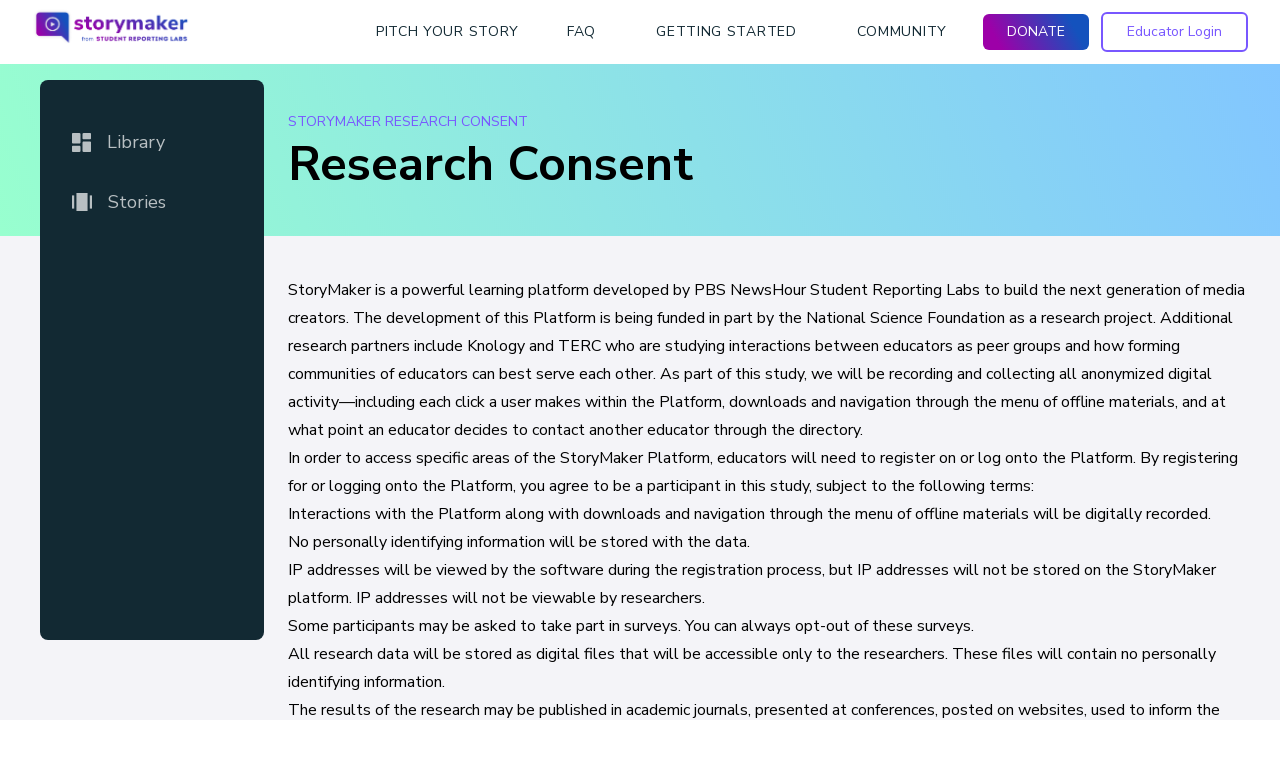

--- FILE ---
content_type: text/html; charset=utf-8
request_url: https://story-maker.org/research-consent/
body_size: 4830
content:






<!DOCTYPE html>
<html class="no-js" lang="en">
  <head>
    <meta charset="utf-8" />
    <title>Research Consent | StoryMaker</title>
    <meta name="viewport" content="width=device-width, initial-scale=1" />
    <!-- Chrome, Firefox OS and Opera -->
    <meta name="theme-color" content="#7857ff" />
    <!-- Windows Phone -->
    <meta name="msapplication-navbutton-color" content="#7857ff" />
    <!-- iOS Safari -->
    <meta name="apple-mobile-web-app-status-bar-style" content="#7857ff" />
    <!-- Metatag plugin for Wagtail -->
    
  
<meta name="description" content="">

<meta name="twitter:card" content="summary">
<meta name="twitter:title" content="Research Consent">
<meta name="twitter:description" content="">



<meta property="og:url" content="https://story-maker.org/research-consent/">
<meta property="og:title" content="Research Consent">
<meta property="og:description" content="">
<meta property="og:site_name" content="StoryMaker">




    <script type="application/ld+json">{"@context":"https://schema.org","@type":"WebPage","inLanguage":"en_US","name":"Research Consent","url":"https://story-maker.org/research-consent/","description":"","publisher":{"@type":"NewsMediaOrganization","name":"PBS News Student Reporting Labs","url":"https://studentreportinglabs.org/","actionableFeedbackPolicy":"https://studentreportinglabs.org/contact-us/","sameAs":["https://studentreportinglabs.org/"]}}</script>
    
    <link rel="icon"
          href="https://story-maker.org/static/images/logos/site-identity-small-transparent.77f3fda5998e.png"
          sizes="192x192"/>
    <link rel="icon"
          href="https://story-maker.org/static/images/logos/site-identity-small-transparent.77f3fda5998e.png"
          sizes="32x32"/>
    
    
    <link rel="stylesheet" href="https://story-maker.org/static/styles/app.4eaaaf144889.css" type="text/css" />
    <link rel="stylesheet">
    
    
    
      <!-- Google Tag Manager -->
      <script>
    (function (w, d, s, l, i) {
      w[l] = w[l] || [];
      w[l].push({
        'gtm.start': new Date().getTime(),
        event: 'gtm.js'
      });
      var f = d.getElementsByTagName(s)[0],
        j = d.createElement(s),
        dl = l != 'dataLayer' ? '&l=' + l : '';
      j.async = true;
      j.src =
        'https://www.googletagmanager.com/gtm.js?id=' + i + dl;
      f.parentNode.insertBefore(j, f);
    })(window, document, 'script', 'dataLayer', 'GTM-M55CTLJ');

      </script>
      <!-- End Google Tag Manager -->
      <script async src="https://www.googletagmanager.com/gtag/js?id=G-FRY1KV7SLQ"></script>
      <script>
    window.dataLayer = window.dataLayer || [];

    function gtag() {
      dataLayer.push(arguments);
    }
    gtag('js', new Date());
    gtag('config', 'G-FRY1KV7SLQ');

      </script>
    
  </head>
  <body class="template-homepage">
    
      <!-- Google Tag Manager (noscript) -->
      <noscript><iframe src="https://www.googletagmanager.com/ns.html?id=GTM-M55CTLJ"
        height="0"
        width="0"
        style="display:none;
               visibility:hidden"></iframe></noscript>
      <!-- End Google Tag Manager (noscript) -->
    
    
    
    






<nav id="srl-top-nav" class="flex items-center h-20 bg-white srl-top-nav md:h-16 md:shadow print:hidden px-3 md:px-8">
  <div class="flex flex-1">
    <div class="flex items-center">
      <a class="inline-flex md:hidden" href="/">
        <img class="max-w-[128px]" src="https://story-maker.org/static/images/logos/logo-name.5b4bc8c40a86.png" alt="SRL Storymaker Logo">
      </a>
      <a class="hidden md:inline-flex" href="/">
        <img src=" https://story-maker.org/static/images/logos/storymaker_banner_logo2.c3b33d2a5cb4.png" alt="Storymaker Logo" width="233" />
      </a>
    </div>
  </div>
  <div class="grow flex flex-row items-center justify-end">
    <div class="flex-row h-full items-center justify-end hidden md:inline-flex">
      <a class="text-sm rounded-md py-2 px-6 tracking-wider uppercase" href="/pitch-page/">Pitch Your
        Story</a>
      <a class="text-sm rounded-md py-2 px-6 tracking-wider uppercase" href="/faq/">faq</a>
      <a class="ml-3 text-sm rounded-md py-2 px-6 tracking-wider uppercase"
        href="/getting-started/">getting started</a>
      
      <a class="ml-3 text-sm rounded-md py-2 px-6 tracking-wider uppercase"
        href="https://community.story-maker.org/" target="_blank">Community</a>
      
      <a class="ml-3 text-sm btn btn--gradient hover:shadow-lg hover:shadow-pink-200/50 transition-all"
        href="https://give.newshour.org/page/48170/donate/1?ea.tracking.id=srl_storymaker_website&supporter.appealCode=R2400SW0200SRL">DONATE</a>
      
      <a class="ml-3 text-sm btn btn--inverse" href="/login">Educator Login</a>
      
    </div>
  </div>
</nav>

    
    





<div id="srl-side-nav"
  class="h-screen duration-500 ease-in-out srl-side-nav transition-left closed md:pt-20 md:pl-10 md:pb-20 print:hidden">
  <div class="relative flex flex-col h-full srl-side-nav_inner md:rounded-lg">
    <div class="h-full w-72 md:w-56">
      <nav class="px-6 mt-10 ">
        <ul class="srl-side-nav_menu" role="menu">
          
          </li>
          <a class="flex items-center p-2 my-4 transition-colors duration-200 "
            href="/library/">
            <span>
              <svg width="19" height="19" viewBox="0 0 19 19" fill="none" xmlns="http://www.w3.org/2000/svg" role="img" aria-hidden="true">
                <path
                  d="M1.05556 10.5556H7.38889C7.96944 10.5556 8.44444 10.0806 8.44444 9.5V1.05556C8.44444 0.475 7.96944 0 7.38889 0H1.05556C0.475 0 0 0.475 0 1.05556V9.5C0 10.0806 0.475 10.5556 1.05556 10.5556ZM1.05556 19H7.38889C7.96944 19 8.44444 18.525 8.44444 17.9444V13.7222C8.44444 13.1417 7.96944 12.6667 7.38889 12.6667H1.05556C0.475 12.6667 0 13.1417 0 13.7222V17.9444C0 18.525 0.475 19 1.05556 19ZM11.6111 19H17.9444C18.525 19 19 18.525 19 17.9444V9.5C19 8.91945 18.525 8.44444 17.9444 8.44444H11.6111C11.0306 8.44444 10.5556 8.91945 10.5556 9.5V17.9444C10.5556 18.525 11.0306 19 11.6111 19ZM10.5556 1.05556V5.27778C10.5556 5.85833 11.0306 6.33333 11.6111 6.33333H17.9444C18.525 6.33333 19 5.85833 19 5.27778V1.05556C19 0.475 18.525 0 17.9444 0H11.6111C11.0306 0 10.5556 0.475 10.5556 1.05556Z" />
              </svg>
            </span>
            <span class="mx-4 text-lg font-normal">Library</span>
            <span class="grow text-right"></span>
          </a>
          </li>
          <li>
            <a class="flex items-center p-2 my-4 transition-colors duration-200 "
              href="/stories/">
              <span>
                <svg width="20" height="18" viewBox="0 0 20 18" fill="none" xmlns="http://www.w3.org/2000/svg" role="img" aria-hidden="true">
                  <path d="M15.5554 0H4.44434V18H15.5554V0Z" />
                  <path d="M2.22222 2.3999H0V15.5999H2.22222V2.3999Z" />
                  <path d="M19.9996 2.3999H17.7773V15.5999H19.9996V2.3999Z" />
                </svg>
              </span>
              <span class="mx-4 text-lg font-normal">Stories</span>
              <span class="grow text-right"></span>
            </a>
          </li>
          
          <li
            class="pt-5 border-t-2 border-color_srl_light_gray md:hidden flex items-center p-2 my-2 md:my-4 transition-colors duration-200 ">
            <a class="tracking-wider uppercase "
              href="/faq/">Pitch Your Story</a>
          </li>
          <li
            class="md:hidden flex items-center p-2 my-2 md:my-4 transition-colors duration-200 ">
            <a class="tracking-wider uppercase "
              href="/faq/">faq</a>
          </li>
          <li class="md:hidden flex items-center p-2 my-2 md:my-4 transition-colors duration-200">
            <a class="tracking-wider uppercase "
              href="/getting-started/">getting started</a>
          </li>
          <li class="md:hidden flex items-center p-2 my-2 md:my-4 transition-colors duration-200">
            <a class="items-center justify-center w-full text-sm btn btn--gradient hover:shadow-lg hover:shadow-pink-200/50 transition-all"
              href="https://give.newshour.org/page/48170/donate/1?ea.tracking.id=srl_storymaker_website&supporter.appealCode=R2400SW0200SRL">DONATE</a>
          </li>
        </ul>
      </nav>
    </div>
  </div>
</div>
  
<button id="srl-fab-menu" class="flex items-center justify-center p-0 rounded-full srl-fab w-14 h-14 focus:outline-none md:hidden print:hidden">
    <svg width="34" height="13" viewBox="0 0 34 13" fill="none" xmlns="http://www.w3.org/2000/svg" role="img">
        <title>Menu</title>
        <path d="M0 1.5H34M0 11.5H19" stroke="white" stroke-width="3" />
    </svg>
</button>
    
<div class="py-12 pl-5 title-bar md:pl-72 print:!px-5">
  
    
    
    <h3 class="mb-2 text-sm font-medium uppercase">StoryMaker Research Consent</h3>
    
    
  

  
    
    <h1 class="text-5xl font-bold">Research Consent</h1>
    
    
</div>


<div class="px-5 pt-10 pb-10 srl-app-page_container md:pl-72 print:!px-5">
  <div class="prose"><p data-block-key="7izns">StoryMaker is a powerful learning platform developed by PBS NewsHour Student Reporting Labs to build the next generation of media creators. The development of this Platform is being funded in part by the <a href="https://www.nsf.gov/index.jsp" target="_blank" rel="noopener noreferrer">National Science Foundation</a> as a research project. Additional research partners include <a href="https://knology.org/" target="_blank" rel="noopener noreferrer">Knology</a> and <a href="https://www.terc.edu/" target="_blank" rel="noopener noreferrer">TERC</a> who are studying interactions between educators as peer groups and how forming communities of educators can best serve each other. As part of this study, we will be recording and collecting all anonymized digital activity—including each click a user makes within the Platform, downloads and navigation through the menu of offline materials, and at what point an educator decides to contact another educator through the directory. </p><p data-block-key="cb1qc">In order to access specific areas of the StoryMaker Platform, educators will need to register on or log onto the Platform. By registering for or logging onto the Platform, you agree to be a participant in this study, subject to the following terms:</p><ul><li data-block-key="94mv3">Interactions with the Platform along with downloads and navigation through the menu of offline materials will be digitally recorded.</li><li data-block-key="efm81">No personally identifying information will be stored with the data.</li><li data-block-key="9pdpb">IP addresses will be viewed by the software during the registration process, but IP addresses will not be stored on the StoryMaker platform. IP addresses will not be viewable by researchers.</li><li data-block-key="2cm4c">Some participants may be asked to take part in surveys. You can always opt-out of these surveys.</li><li data-block-key="edqi6">All research data will be stored as digital files that will be accessible only to the researchers. These files will contain no personally identifying information.</li><li data-block-key="50rct">The results of the research may be published in academic journals, presented at conferences, posted on websites, used to inform the future development, and otherwise shared.</li><li data-block-key="3hg8b">Participating in the research study is not any riskier than being in online environments in general. The results of the research will help us build better learning materials and systems.</li><li data-block-key="iph6">You may stop using the website and thus stop having your site usage data recorded at any time.</li><li data-block-key="bn0vt">If you choose not to register on [or log onto] the Platform, you will still be able to access the educational resource materials, but you will not be able to access the educator directory to interact with other educators and you will not be able to create student submission links to share student work.</li></ul><h2 data-block-key="fk8j"><b>Contact Us</b></h2><p data-block-key="8raku">PBS NewsHour Student Reporting Labs</p><p data-block-key="6ug91">3939 Campbell Place</p><p data-block-key="9vjgs">Arlington, Virginia 22206</p><p data-block-key="6len9">admin@story-maker.org<br/><br/><b>Research-specific questions should be directed to John Voiklis, JohnV@knology.org</b></p></div>
</div>


    
    
    
    <script src="https://unpkg.com/flickity@2/dist/flickity.pkgd.min.js"></script>
    <script type="text/javascript" src="https://story-maker.org/static/js/main.f107abd0c7ec.js" defer></script>
    
    
    
      

<footer
  class="grid w-full grid-cols-1 pb-6 text-base bg-color_bluelight font-extralight pt-14 mx-auto px-6 md:px-28 lg:pl-72 md:grid-cols-12 md:gap-4 print:hidden">
  <div class="max-w-screen-xl col-span-6 px-0 pb-8 mx-auto">
    
    <div>
      StoryMaker is a free learning platform developed by PBS News Student Reporting Labs to build the next generation of media creators. Our lesson plans and activities provide a strong foundation of storytelling and journalism skills to help students gain confidence, find their voice, and discover their place in the world.
    </div>
    <div class="mt-5 text-xs">
      © 2025 PBS News Student Reporting Labs | Privacy Policy
    </div>
  </div>
  <div class="max-w-screen-xl col-span-3 px-2 mx-auto text-sm sm:text-base">
    <ul>
      <li class="underline "><a
          href="https://story-maker.org/getting-started/">Getting Started</a>
      </li>
      <li class="underline"><a
          href="https://story-maker.org/faq">FAQs</a>
      </li>
      <li class="underline"><a
          href="https://studentreportinglabs.org/">Student Reporting Labs</a>
      </li>
      <li class="underline"><a
          href="https://story-maker.org/terms/">Terms of Use</a>
      </li>
      <li class="underline"><a
          href="https://story-maker.org/privacy/">Privacy Policy</a>
      </li>
    </ul>
  </div>
  <div class="items-stretch w-full max-w-screen-xl col-span-3 px-2 mx-auto justify-items-stretch">

    <h1 class="text-2xl font-bold">Stay Connected</h1>

    <ul class="flex flex-row mt-4">
      <li><a href="https://www.instagram.com/studentreportinglabs/?hl=en"><img
            src="https://story-maker.org/static/images/landing-pages/Instagram.1331e5c1ccc4.png" alt="Instagram" class="max-w-[24px] sm:max-w-[30px]"></a>
      </li>
      <li class="ml-2 sm:ml-3"><a href="https://www.facebook.com/StudentReportingLabs/"><img
            src="https://story-maker.org/static/images/landing-pages/Facebook.fdc148a2af3d.png" alt="Facebook" class="max-w-[24px] sm:max-w-[30px]"></a>
      </li>
      <li class="ml-2 sm:ml-3"><a href="https://twitter.com/reportinglabs"><img
            src="https://story-maker.org/static/images/landing-pages/x-black.031c8216492f.png" alt="Twitter" class="max-w-[24px] sm:max-w-[30px]"></a>
      </li>
      <li class="ml-2 sm:ml-3"><a href="" target="_blank"><img class="max-w-[24px] sm:max-w-[30px]" src="https://story-maker.org/static/images/landing-pages/tiktok-SRL-v2.975262067ee7.png" alt="TikTok">
        </a>
      </li>
      <li class="ml-2 sm:ml-3"><a href="" target="_blank"><img class="max-w-[24px] sm:max-w-[30px]" src="https://story-maker.org/static/images/landing-pages/SRL_Play_button_2.ffedcaddcd03.png" alt="Student Reporting Labs">
          </a>
      </li>

    </ul>
  </div>


</footer>

    

  </body>
</html>


--- FILE ---
content_type: text/css
request_url: https://story-maker.org/static/styles/app.4eaaaf144889.css
body_size: 17152
content:
@import url(https://fonts.googleapis.com/css2?family=Nunito+Sans:ital,wght@0,200;0,300;0,400;0,600;0,700;0,800;0,900;1,200;1,300;1,400;1,600;1,700;1,800;1,900&display=swap);
*,:after,:before{--tw-border-spacing-x:0;--tw-border-spacing-y:0;--tw-translate-x:0;--tw-translate-y:0;--tw-rotate:0;--tw-skew-x:0;--tw-skew-y:0;--tw-scale-x:1;--tw-scale-y:1;--tw-pan-x: ;--tw-pan-y: ;--tw-pinch-zoom: ;--tw-scroll-snap-strictness:proximity;--tw-gradient-from-position: ;--tw-gradient-via-position: ;--tw-gradient-to-position: ;--tw-ordinal: ;--tw-slashed-zero: ;--tw-numeric-figure: ;--tw-numeric-spacing: ;--tw-numeric-fraction: ;--tw-ring-inset: ;--tw-ring-offset-width:0px;--tw-ring-offset-color:#fff;--tw-ring-color:rgba(59,130,246,.5);--tw-ring-offset-shadow:0 0 #0000;--tw-ring-shadow:0 0 #0000;--tw-shadow:0 0 #0000;--tw-shadow-colored:0 0 #0000;--tw-blur: ;--tw-brightness: ;--tw-contrast: ;--tw-grayscale: ;--tw-hue-rotate: ;--tw-invert: ;--tw-saturate: ;--tw-sepia: ;--tw-drop-shadow: ;--tw-backdrop-blur: ;--tw-backdrop-brightness: ;--tw-backdrop-contrast: ;--tw-backdrop-grayscale: ;--tw-backdrop-hue-rotate: ;--tw-backdrop-invert: ;--tw-backdrop-opacity: ;--tw-backdrop-saturate: ;--tw-backdrop-sepia: ;--tw-contain-size: ;--tw-contain-layout: ;--tw-contain-paint: ;--tw-contain-style: }::backdrop{--tw-border-spacing-x:0;--tw-border-spacing-y:0;--tw-translate-x:0;--tw-translate-y:0;--tw-rotate:0;--tw-skew-x:0;--tw-skew-y:0;--tw-scale-x:1;--tw-scale-y:1;--tw-pan-x: ;--tw-pan-y: ;--tw-pinch-zoom: ;--tw-scroll-snap-strictness:proximity;--tw-gradient-from-position: ;--tw-gradient-via-position: ;--tw-gradient-to-position: ;--tw-ordinal: ;--tw-slashed-zero: ;--tw-numeric-figure: ;--tw-numeric-spacing: ;--tw-numeric-fraction: ;--tw-ring-inset: ;--tw-ring-offset-width:0px;--tw-ring-offset-color:#fff;--tw-ring-color:rgba(59,130,246,.5);--tw-ring-offset-shadow:0 0 #0000;--tw-ring-shadow:0 0 #0000;--tw-shadow:0 0 #0000;--tw-shadow-colored:0 0 #0000;--tw-blur: ;--tw-brightness: ;--tw-contrast: ;--tw-grayscale: ;--tw-hue-rotate: ;--tw-invert: ;--tw-saturate: ;--tw-sepia: ;--tw-drop-shadow: ;--tw-backdrop-blur: ;--tw-backdrop-brightness: ;--tw-backdrop-contrast: ;--tw-backdrop-grayscale: ;--tw-backdrop-hue-rotate: ;--tw-backdrop-invert: ;--tw-backdrop-opacity: ;--tw-backdrop-saturate: ;--tw-backdrop-sepia: ;--tw-contain-size: ;--tw-contain-layout: ;--tw-contain-paint: ;--tw-contain-style: }/*! tailwindcss v3.4.17 | MIT License | https://tailwindcss.com*/*,:after,:before{border:0 solid #e5e7eb;box-sizing:border-box}:after,:before{--tw-content:""}:host,html{-webkit-text-size-adjust:100%;font-feature-settings:normal;-webkit-tap-highlight-color:transparent;font-family:Nunito Sans,ui-sans-serif,system-ui;font-variation-settings:normal;line-height:1.5;-moz-tab-size:4;-o-tab-size:4;tab-size:4}body{line-height:inherit;margin:0}hr{border-top-width:1px;color:inherit;height:0}abbr:where([title]){-webkit-text-decoration:underline dotted;text-decoration:underline dotted}h1,h2,h3,h4,h5,h6{font-size:inherit;font-weight:inherit}a{color:inherit;text-decoration:inherit}b,strong{font-weight:bolder}code,kbd,pre,samp{font-feature-settings:normal;font-family:ui-monospace,SFMono-Regular,Menlo,Monaco,Consolas,Liberation Mono,Courier New,monospace;font-size:1em;font-variation-settings:normal}small{font-size:80%}sub,sup{font-size:75%;line-height:0;position:relative;vertical-align:baseline}sub{bottom:-.25em}sup{top:-.5em}table{border-collapse:collapse;border-color:inherit;text-indent:0}button,input,optgroup,select,textarea{font-feature-settings:inherit;color:inherit;font-family:inherit;font-size:100%;font-variation-settings:inherit;font-weight:inherit;letter-spacing:inherit;line-height:inherit;margin:0;padding:0}button,select{text-transform:none}button,input:where([type=button]),input:where([type=reset]),input:where([type=submit]){-webkit-appearance:button;background-color:transparent;background-image:none}:-moz-focusring{outline:auto}:-moz-ui-invalid{box-shadow:none}progress{vertical-align:baseline}::-webkit-inner-spin-button,::-webkit-outer-spin-button{height:auto}[type=search]{-webkit-appearance:textfield;outline-offset:-2px}::-webkit-search-decoration{-webkit-appearance:none}::-webkit-file-upload-button{-webkit-appearance:button;font:inherit}summary{display:list-item}blockquote,dd,dl,figure,h1,h2,h3,h4,h5,h6,hr,p,pre{margin:0}fieldset{margin:0}fieldset,legend{padding:0}menu,ol,ul{list-style:none;margin:0;padding:0}dialog{padding:0}textarea{resize:vertical}input::-moz-placeholder,textarea::-moz-placeholder{color:#9ca3af;opacity:1}input::placeholder,textarea::placeholder{color:#9ca3af;opacity:1}[role=button],button{cursor:pointer}:disabled{cursor:default}audio,canvas,embed,iframe,img,object,svg,video{display:block;vertical-align:middle}img,video{height:auto;max-width:100%}[hidden]:where(:not([hidden=until-found])){display:none}.tooltip-arrow,.tooltip-arrow:before{background:inherit;height:8px;position:absolute;width:8px}.tooltip-arrow{visibility:hidden}.tooltip-arrow:before{content:"";transform:rotate(45deg);visibility:visible}[data-tooltip-style^=light]+.tooltip>.tooltip-arrow:before{border-color:var(--color-gray-200);border-style:solid}[data-tooltip-style^=light]+.tooltip[data-popper-placement^=top]>.tooltip-arrow:before{border-bottom-width:1px;border-right-width:1px}[data-tooltip-style^=light]+.tooltip[data-popper-placement^=right]>.tooltip-arrow:before{border-bottom-width:1px;border-left-width:1px}[data-tooltip-style^=light]+.tooltip[data-popper-placement^=bottom]>.tooltip-arrow:before{border-left-width:1px;border-top-width:1px}[data-tooltip-style^=light]+.tooltip[data-popper-placement^=left]>.tooltip-arrow:before{border-right-width:1px;border-top-width:1px}.tooltip[data-popper-placement^=top]>.tooltip-arrow{bottom:-4px}.tooltip[data-popper-placement^=bottom]>.tooltip-arrow{top:-4px}.tooltip[data-popper-placement^=left]>.tooltip-arrow{right:-4px}.tooltip[data-popper-placement^=right]>.tooltip-arrow{left:-4px}.tooltip.invisible>.tooltip-arrow:before{visibility:hidden}[data-popper-arrow],[data-popper-arrow]:before{background:inherit;height:8px;position:absolute;width:8px}[data-popper-arrow]{visibility:hidden}[data-popper-arrow]:after,[data-popper-arrow]:before{content:"";transform:rotate(45deg);visibility:visible}[data-popper-arrow]:after{background:inherit;height:9px;position:absolute;width:9px}[role=tooltip]>[data-popper-arrow]:before{border-color:var(--color-gray-200);border-style:solid}.dark [role=tooltip]>[data-popper-arrow]:before{border-color:var(--color-gray-600);border-style:solid}[role=tooltip]>[data-popper-arrow]:after{border-color:var(--color-gray-200);border-style:solid}.dark [role=tooltip]>[data-popper-arrow]:after{border-color:var(--color-gray-600);border-style:solid}[data-popover][role=tooltip][data-popper-placement^=top]>[data-popper-arrow]:after,[data-popover][role=tooltip][data-popper-placement^=top]>[data-popper-arrow]:before{border-bottom-width:1px;border-right-width:1px}[data-popover][role=tooltip][data-popper-placement^=right]>[data-popper-arrow]:after,[data-popover][role=tooltip][data-popper-placement^=right]>[data-popper-arrow]:before{border-bottom-width:1px;border-left-width:1px}[data-popover][role=tooltip][data-popper-placement^=bottom]>[data-popper-arrow]:after,[data-popover][role=tooltip][data-popper-placement^=bottom]>[data-popper-arrow]:before{border-left-width:1px;border-top-width:1px}[data-popover][role=tooltip][data-popper-placement^=left]>[data-popper-arrow]:after,[data-popover][role=tooltip][data-popper-placement^=left]>[data-popper-arrow]:before{border-right-width:1px;border-top-width:1px}[data-popover][role=tooltip][data-popper-placement^=top]>[data-popper-arrow]{bottom:-5px}[data-popover][role=tooltip][data-popper-placement^=bottom]>[data-popper-arrow]{top:-5px}[data-popover][role=tooltip][data-popper-placement^=left]>[data-popper-arrow]{right:-5px}[data-popover][role=tooltip][data-popper-placement^=right]>[data-popper-arrow]{left:-5px}[role=tooltip].invisible>[data-popper-arrow]:after,[role=tooltip].invisible>[data-popper-arrow]:before{visibility:hidden}[multiple],[type=date],[type=datetime-local],[type=email],[type=month],[type=number],[type=password],[type=search],[type=tel],[type=text],[type=time],[type=url],[type=week],select,textarea{--tw-shadow:0 0 #0000;-webkit-appearance:none;-moz-appearance:none;appearance:none;background-color:#fff;border-color:var(--color-gray-500);border-radius:0;border-width:1px;font-size:1rem;line-height:1.5rem;padding:.5rem .75rem}[multiple]:focus,[type=date]:focus,[type=datetime-local]:focus,[type=email]:focus,[type=month]:focus,[type=number]:focus,[type=password]:focus,[type=search]:focus,[type=tel]:focus,[type=text]:focus,[type=time]:focus,[type=url]:focus,[type=week]:focus,select:focus,textarea:focus{--tw-ring-inset:var(--tw-empty,/*!*/ /*!*/);--tw-ring-offset-width:0px;--tw-ring-offset-color:#fff;--tw-ring-color:var(--color-blue-600);--tw-ring-offset-shadow:var(--tw-ring-inset) 0 0 0 var(--tw-ring-offset-width) var(--tw-ring-offset-color);--tw-ring-shadow:var(--tw-ring-inset) 0 0 0 calc(1px + var(--tw-ring-offset-width)) var(--tw-ring-color);border-color:var(--color-blue-600);box-shadow:var(--tw-ring-offset-shadow),var(--tw-ring-shadow),var(--tw-shadow);outline:2px solid transparent;outline-offset:2px}input::-moz-placeholder,textarea::-moz-placeholder{color:var(--color-gray-500);opacity:1}input::placeholder,textarea::placeholder{color:var(--color-gray-500);opacity:1}::-webkit-datetime-edit-fields-wrapper{padding:0}input[type=time]::-webkit-calendar-picker-indicator{background:none}select:not([size]){background-image:url("data:image/svg+xml;charset=utf-8,%3Csvg aria-hidden='true' xmlns='http://www.w3.org/2000/svg' fill='none' viewBox='0 0 10 6'%3E%3Cpath stroke='%236b7280' stroke-linecap='round' stroke-linejoin='round' stroke-width='2' d='m1 1 4 4 4-4'/%3E%3C/svg%3E");background-position:right .75rem center;background-repeat:no-repeat;background-size:.75em .75em;padding-right:2.5rem;-webkit-print-color-adjust:exact;print-color-adjust:exact}:is([dir=rtl]) select:not([size]){background-position:left .75rem center;padding-left:0;padding-right:.75rem}[multiple]{background-image:none;background-position:0 0;background-repeat:unset;background-size:initial;padding-right:.75rem;-webkit-print-color-adjust:unset;print-color-adjust:unset}[type=checkbox],[type=radio]{--tw-shadow:0 0 #0000;-webkit-appearance:none;-moz-appearance:none;appearance:none;background-color:#fff;background-origin:border-box;border-color:--color-gray-500;border-width:1px;color:var(--color-blue-600);display:inline-block;flex-shrink:0;height:1rem;padding:0;-webkit-print-color-adjust:exact;print-color-adjust:exact;-webkit-user-select:none;-moz-user-select:none;user-select:none;vertical-align:middle;width:1rem}[type=checkbox]{border-radius:0}[type=radio]{border-radius:100%}[type=checkbox]:focus,[type=radio]:focus{--tw-ring-inset:var(--tw-empty,/*!*/ /*!*/);--tw-ring-offset-width:2px;--tw-ring-offset-color:#fff;--tw-ring-color:var(--color-blue-600);--tw-ring-offset-shadow:var(--tw-ring-inset) 0 0 0 var(--tw-ring-offset-width) var(--tw-ring-offset-color);--tw-ring-shadow:var(--tw-ring-inset) 0 0 0 calc(2px + var(--tw-ring-offset-width)) var(--tw-ring-color);box-shadow:var(--tw-ring-offset-shadow),var(--tw-ring-shadow),var(--tw-shadow);outline:2px solid transparent;outline-offset:2px}.dark [type=checkbox]:checked,.dark [type=radio]:checked,[type=checkbox]:checked,[type=radio]:checked{background-color:currentColor!important;background-position:50%;background-repeat:no-repeat;background-size:.55em .55em;border-color:transparent!important}[type=checkbox]:checked{background-image:url("data:image/svg+xml;charset=utf-8,%3Csvg aria-hidden='true' xmlns='http://www.w3.org/2000/svg' fill='none' viewBox='0 0 16 12'%3E%3Cpath stroke='%23fff' stroke-linecap='round' stroke-linejoin='round' stroke-width='3' d='M1 5.917 5.724 10.5 15 1.5'/%3E%3C/svg%3E");background-repeat:no-repeat;background-size:.55em .55em;-webkit-print-color-adjust:exact;print-color-adjust:exact}.dark [type=radio]:checked,[type=radio]:checked{background-image:url("data:image/svg+xml;charset=utf-8,%3Csvg viewBox='0 0 16 16' fill='%23fff' xmlns='http://www.w3.org/2000/svg'%3E%3Ccircle cx='8' cy='8' r='3'/%3E%3C/svg%3E");background-size:1em 1em}[type=checkbox]:indeterminate{background-color:currentColor!important;background-image:url("data:image/svg+xml;charset=utf-8,%3Csvg aria-hidden='true' xmlns='http://www.w3.org/2000/svg' fill='none' viewBox='0 0 16 12'%3E%3Cpath stroke='%23fff' stroke-linecap='round' stroke-linejoin='round' stroke-width='3' d='M.5 6h14'/%3E%3C/svg%3E");background-position:50%;background-repeat:no-repeat;background-size:.55em .55em;border-color:transparent!important;-webkit-print-color-adjust:exact;print-color-adjust:exact}[type=checkbox]:indeterminate:focus,[type=checkbox]:indeterminate:hover{background-color:currentColor!important;border-color:transparent!important}[type=file]{background:unset;border-color:inherit;border-radius:0;border-width:0;font-size:unset;line-height:inherit;padding:0}[type=file]:focus{outline:1px auto inherit}input[type=file]::file-selector-button{background:var(--color-gray-800);border:0;color:#fff;cursor:pointer;font-size:0;font-weight:500;margin-inline-end:1rem;margin-inline-start:-1rem;padding:.625rem 1rem .625rem 2rem}input[type=file]::file-selector-button:hover{background:var(--color-gray-700)}:is([dir=rtl]) input[type=file]::file-selector-button{padding-left:1rem;padding-right:2rem}.dark input[type=file]::file-selector-button{background:var(--color-gray-600);color:#fff}.dark input[type=file]::file-selector-button:hover{background:var(--color-gray-500)}input[type=range]::-webkit-slider-thumb{appearance:none;-moz-appearance:none;-webkit-appearance:none;background:var(--color-blue-600);border:0;border-radius:9999px;cursor:pointer;height:1.25rem;width:1.25rem}input[type=range]:disabled::-webkit-slider-thumb{background:var(--color-gray-400)}.dark input[type=range]:disabled::-webkit-slider-thumb{background:var(--color-gray-500)}input[type=range]:focus::-webkit-slider-thumb{--tw-ring-offset-shadow:var(--tw-ring-inset) 0 0 0 var(--tw-ring-offset-width) var(--tw-ring-offset-color);--tw-ring-shadow:var(--tw-ring-inset) 0 0 0 calc(4px + var(--tw-ring-offset-width)) var(--tw-ring-color);--tw-ring-opacity:1px;--tw-ring-color:rgb(164 202 254/var(--tw-ring-opacity));box-shadow:var(--tw-ring-offset-shadow),var(--tw-ring-shadow),var(--tw-shadow,0 0 #0000);outline:2px solid transparent;outline-offset:2px}input[type=range]::-moz-range-thumb{appearance:none;-moz-appearance:none;-webkit-appearance:none;background:var(--color-blue-600);border:0;border-radius:9999px;cursor:pointer;height:1.25rem;width:1.25rem}input[type=range]:disabled::-moz-range-thumb{background:var(--color-gray-400)}.dark input[type=range]:disabled::-moz-range-thumb{background:var(--color-gray-500)}input[type=range]::-moz-range-progress{background:var(--color-blue-500)}input[type=range]::-ms-fill-lower{background:var(--color-blue-500)}.toggle-bg:after{background:#fff;border-color:var(--color-gray-300);border-radius:9999px;border-width:1px;box-shadow:var(--tw-ring-inset) 0 0 0 calc(var(--tw-ring-offset-width)) var(--tw-ring-color);content:"";height:1.25rem;left:.125rem;position:absolute;top:.125rem;transition-duration:.15s;transition-property:background-color,border-color,color,fill,stroke,opacity,box-shadow,transform,filter,backdrop-filter,-webkit-backdrop-filter;width:1.25rem}input:checked+.toggle-bg:after{border-color:#fff;transform:translateX(100%);}input:checked+.toggle-bg{background:var(--color-blue-600);border-color:var(--color-blue-600)}.container{width:100%}@media (min-width:640px){.container{max-width:640px}}@media (min-width:768px){.container{max-width:768px}}@media (min-width:1024px){.container{max-width:1024px}}@media (min-width:1280px){.container{max-width:1280px}}@media (min-width:1536px){.container{max-width:1536px}}@media (min-width:1800px){.container{max-width:1800px}}.prose{color:#000;max-width:65ch}.prose :where(p):not(:where([class~=not-prose],[class~=not-prose] *)){margin-bottom:.5em!important;margin-top:.5em!important}.prose :where([class~=lead]):not(:where([class~=not-prose],[class~=not-prose] *)){color:var(--tw-prose-lead);font-size:1.25em;line-height:1.6;margin-bottom:1.2em;margin-top:1.2em}.prose :where(a):not(:where([class~=not-prose],[class~=not-prose] *)){color:var(--tw-prose-links);font-weight:500;text-decoration:underline}.prose :where(strong):not(:where([class~=not-prose],[class~=not-prose] *)){color:var(--tw-prose-bold);font-weight:600}.prose :where(a strong):not(:where([class~=not-prose],[class~=not-prose] *)){color:inherit}.prose :where(blockquote strong):not(:where([class~=not-prose],[class~=not-prose] *)){color:inherit}.prose :where(thead th strong):not(:where([class~=not-prose],[class~=not-prose] *)){color:inherit}.prose :where(ol):not(:where([class~=not-prose],[class~=not-prose] *)){list-style-type:decimal;margin-bottom:0!important;margin-top:0!important;padding-inline-start:1.625em}.prose :where(ol):not(:where([class~=not-prose],[class~=not-prose] *)) li{margin-bottom:0;margin-top:0}.prose :where(ol):not(:where([class~=not-prose],[class~=not-prose] *)) li:before{color:#000}.prose :where(ol):not(:where([class~=not-prose],[class~=not-prose] *)) li li:before{content:counter(list-item,var(--list-counter-style,lower-roman)) "."}.prose :where(ol):not(:where([class~=not-prose],[class~=not-prose] *)) li li li:before{content:counter(list-item,var(--list-counter-style,upper-roman)) "."}.prose :where(ol):not(:where([class~=not-prose],[class~=not-prose] *)) li li li li:before{content:counter(list-item,var(--list-counter-style,lower-latin)) "."}.prose :where(ol[type=A]):not(:where([class~=not-prose],[class~=not-prose] *)){list-style-type:upper-alpha}.prose :where(ol[type=a]):not(:where([class~=not-prose],[class~=not-prose] *)){list-style-type:lower-alpha}.prose :where(ol[type=A s]):not(:where([class~=not-prose],[class~=not-prose] *)){list-style-type:upper-alpha}.prose :where(ol[type=a s]):not(:where([class~=not-prose],[class~=not-prose] *)){list-style-type:lower-alpha}.prose :where(ol[type=I]):not(:where([class~=not-prose],[class~=not-prose] *)){list-style-type:upper-roman}.prose :where(ol[type=i]):not(:where([class~=not-prose],[class~=not-prose] *)){list-style-type:lower-roman}.prose :where(ol[type=I s]):not(:where([class~=not-prose],[class~=not-prose] *)){list-style-type:upper-roman}.prose :where(ol[type=i s]):not(:where([class~=not-prose],[class~=not-prose] *)){list-style-type:lower-roman}.prose :where(ol[type="1"]):not(:where([class~=not-prose],[class~=not-prose] *)){list-style-type:decimal}.prose :where(ul):not(:where([class~=not-prose],[class~=not-prose] *)){list-style-type:disc;margin-bottom:0!important;margin-top:0!important;padding-inline-start:1.625em}.prose :where(ul):not(:where([class~=not-prose],[class~=not-prose] *)) li{margin-bottom:0;margin-top:0}.prose :where(ul):not(:where([class~=not-prose],[class~=not-prose] *)) li:before{background-color:#000}.prose :where(ul):not(:where([class~=not-prose],[class~=not-prose] *)) li li:before{background-color:transparent;border-color:#000;border-width:1px}.prose :where(ul):not(:where([class~=not-prose],[class~=not-prose] *)) li li li:before{background-color:#000;border-color:#000;border-radius:0;border-width:1px}.prose :where(ul):not(:where([class~=not-prose],[class~=not-prose] *)) li li li li:before{background-color:transparent;border-color:#000;border-radius:0;border-width:1px}.prose :where(ol>li):not(:where([class~=not-prose],[class~=not-prose] *))::marker{color:var(--tw-prose-counters);font-weight:400}.prose :where(ul>li):not(:where([class~=not-prose],[class~=not-prose] *))::marker{color:var(--tw-prose-bullets)}.prose :where(dt):not(:where([class~=not-prose],[class~=not-prose] *)){color:var(--tw-prose-headings);font-weight:600;margin-top:1.25em}.prose :where(hr):not(:where([class~=not-prose],[class~=not-prose] *)){border-color:var(--tw-prose-hr);border-top-width:1px;margin-bottom:3em;margin-top:3em}.prose :where(blockquote):not(:where([class~=not-prose],[class~=not-prose] *)){border-inline-start-color:var(--tw-prose-quote-borders);border-inline-start-width:.25rem;color:var(--tw-prose-quotes);font-style:italic;font-weight:500;margin-bottom:1.6em;margin-top:1.6em;padding-inline-start:1em;quotes:"\201C""\201D""\2018""\2019"}.prose :where(blockquote p:first-of-type):not(:where([class~=not-prose],[class~=not-prose] *)):before{content:open-quote}.prose :where(blockquote p:last-of-type):not(:where([class~=not-prose],[class~=not-prose] *)):after{content:close-quote}.prose :where(h1):not(:where([class~=not-prose],[class~=not-prose] *)){color:var(--tw-prose-headings);font-size:2.25em;font-weight:800;line-height:1.1111111;margin-bottom:.8888889em;margin-top:0}.prose :where(h1 strong):not(:where([class~=not-prose],[class~=not-prose] *)){color:inherit;font-weight:900}.prose :where(h2):not(:where([class~=not-prose],[class~=not-prose] *)){color:var(--tw-prose-headings);font-size:1.5em;font-weight:700;line-height:1.3333333;margin-bottom:1em;margin-top:2em}.prose :where(h2 strong):not(:where([class~=not-prose],[class~=not-prose] *)){color:inherit;font-weight:800}.prose :where(h3):not(:where([class~=not-prose],[class~=not-prose] *)){color:var(--tw-prose-headings);font-size:1.25em;font-weight:600;line-height:1.6;margin-bottom:.6em;margin-top:1.6em}.prose :where(h3 strong):not(:where([class~=not-prose],[class~=not-prose] *)){color:inherit;font-weight:700}.prose :where(h4):not(:where([class~=not-prose],[class~=not-prose] *)){color:var(--tw-prose-headings);font-weight:600;line-height:1.5;margin-bottom:.5em;margin-top:1.5em}.prose :where(h4 strong):not(:where([class~=not-prose],[class~=not-prose] *)){color:inherit;font-weight:700}.prose :where(img):not(:where([class~=not-prose],[class~=not-prose] *)){margin-bottom:2em;margin-top:2em}.prose :where(picture):not(:where([class~=not-prose],[class~=not-prose] *)){display:block;margin-bottom:2em;margin-top:2em}.prose :where(video):not(:where([class~=not-prose],[class~=not-prose] *)){margin-bottom:2em;margin-top:2em}.prose :where(kbd):not(:where([class~=not-prose],[class~=not-prose] *)){border-radius:.3125rem;box-shadow:0 0 0 1px rgb(var(--tw-prose-kbd-shadows)/10%),0 3px 0 rgb(var(--tw-prose-kbd-shadows)/10%);color:var(--tw-prose-kbd);font-family:inherit;font-size:.875em;font-weight:500;padding-inline-end:.375em;padding-bottom:.1875em;padding-top:.1875em;padding-inline-start:.375em}.prose :where(code):not(:where([class~=not-prose],[class~=not-prose] *)){color:var(--tw-prose-code);font-size:.875em;font-weight:600}.prose :where(code):not(:where([class~=not-prose],[class~=not-prose] *)):before{content:"`"}.prose :where(code):not(:where([class~=not-prose],[class~=not-prose] *)):after{content:"`"}.prose :where(a code):not(:where([class~=not-prose],[class~=not-prose] *)){color:inherit}.prose :where(h1 code):not(:where([class~=not-prose],[class~=not-prose] *)){color:inherit}.prose :where(h2 code):not(:where([class~=not-prose],[class~=not-prose] *)){color:inherit;font-size:.875em}.prose :where(h3 code):not(:where([class~=not-prose],[class~=not-prose] *)){color:inherit;font-size:.9em}.prose :where(h4 code):not(:where([class~=not-prose],[class~=not-prose] *)){color:inherit}.prose :where(blockquote code):not(:where([class~=not-prose],[class~=not-prose] *)){color:inherit}.prose :where(thead th code):not(:where([class~=not-prose],[class~=not-prose] *)){color:inherit}.prose :where(pre):not(:where([class~=not-prose],[class~=not-prose] *)){background-color:var(--tw-prose-pre-bg);border-radius:.375rem;color:var(--tw-prose-pre-code);font-size:.875em;font-weight:400;line-height:1.7142857;margin-bottom:1.7142857em;margin-top:1.7142857em;overflow-x:auto;padding-inline-end:1.1428571em;padding-bottom:.8571429em;padding-top:.8571429em;padding-inline-start:1.1428571em}.prose :where(pre code):not(:where([class~=not-prose],[class~=not-prose] *)){background-color:transparent;border-radius:0;border-width:0;color:inherit;font-family:inherit;font-size:inherit;font-weight:inherit;line-height:inherit;padding:0}.prose :where(pre code):not(:where([class~=not-prose],[class~=not-prose] *)):before{content:none}.prose :where(pre code):not(:where([class~=not-prose],[class~=not-prose] *)):after{content:none}.prose :where(table):not(:where([class~=not-prose],[class~=not-prose] *)){font-size:.875em;line-height:1.7142857;margin-bottom:2em;margin-top:2em;table-layout:auto;width:100%}.prose :where(thead):not(:where([class~=not-prose],[class~=not-prose] *)){border-bottom-color:var(--tw-prose-th-borders);border-bottom-width:1px}.prose :where(thead th):not(:where([class~=not-prose],[class~=not-prose] *)){color:var(--tw-prose-headings);font-weight:600;padding-inline-end:.5714286em;padding-bottom:.5714286em;padding-inline-start:.5714286em;vertical-align:bottom}.prose :where(tbody tr):not(:where([class~=not-prose],[class~=not-prose] *)){border-bottom-color:var(--tw-prose-td-borders);border-bottom-width:1px}.prose :where(tbody tr:last-child):not(:where([class~=not-prose],[class~=not-prose] *)){border-bottom-width:0}.prose :where(tbody td):not(:where([class~=not-prose],[class~=not-prose] *)){vertical-align:baseline}.prose :where(tfoot):not(:where([class~=not-prose],[class~=not-prose] *)){border-top-color:var(--tw-prose-th-borders);border-top-width:1px}.prose :where(tfoot td):not(:where([class~=not-prose],[class~=not-prose] *)){vertical-align:top}.prose :where(th,td):not(:where([class~=not-prose],[class~=not-prose] *)){text-align:start}.prose :where(figure>*):not(:where([class~=not-prose],[class~=not-prose] *)){margin-bottom:0;margin-top:0}.prose :where(figcaption):not(:where([class~=not-prose],[class~=not-prose] *)){color:var(--tw-prose-captions);font-size:.875em;line-height:1.4285714;margin-top:.8571429em}.prose{--tw-prose-body:#374151;--tw-prose-headings:#111827;--tw-prose-lead:#4b5563;--tw-prose-links:#111827;--tw-prose-bold:#111827;--tw-prose-counters:#6b7280;--tw-prose-bullets:#d1d5db;--tw-prose-hr:#e5e7eb;--tw-prose-quotes:#111827;--tw-prose-quote-borders:#e5e7eb;--tw-prose-captions:#6b7280;--tw-prose-kbd:#111827;--tw-prose-kbd-shadows:17 24 39;--tw-prose-code:#111827;--tw-prose-pre-code:#e5e7eb;--tw-prose-pre-bg:#1f2937;--tw-prose-th-borders:#d1d5db;--tw-prose-td-borders:#e5e7eb;--tw-prose-invert-body:#d1d5db;--tw-prose-invert-headings:#fff;--tw-prose-invert-lead:#9ca3af;--tw-prose-invert-links:#fff;--tw-prose-invert-bold:#fff;--tw-prose-invert-counters:#9ca3af;--tw-prose-invert-bullets:#4b5563;--tw-prose-invert-hr:#374151;--tw-prose-invert-quotes:#f3f4f6;--tw-prose-invert-quote-borders:#374151;--tw-prose-invert-captions:#9ca3af;--tw-prose-invert-kbd:#fff;--tw-prose-invert-kbd-shadows:255 255 255;--tw-prose-invert-code:#fff;--tw-prose-invert-pre-code:#d1d5db;--tw-prose-invert-pre-bg:rgba(0,0,0,.5);--tw-prose-invert-th-borders:#4b5563;--tw-prose-invert-td-borders:#374151;font-size:1rem;line-height:1.75}.prose :where(picture>img):not(:where([class~=not-prose],[class~=not-prose] *)){margin-bottom:0;margin-top:0}.prose :where(li):not(:where([class~=not-prose],[class~=not-prose] *)){margin-bottom:.5em;margin-top:.5em}.prose :where(ol>li):not(:where([class~=not-prose],[class~=not-prose] *)){padding-inline-start:.375em}.prose :where(ul>li):not(:where([class~=not-prose],[class~=not-prose] *)){padding-inline-start:.375em}.prose :where(.prose>ul>li p):not(:where([class~=not-prose],[class~=not-prose] *)){margin-bottom:.75em;margin-top:.75em}.prose :where(.prose>ul>li>p:first-child):not(:where([class~=not-prose],[class~=not-prose] *)){margin-top:1.25em}.prose :where(.prose>ul>li>p:last-child):not(:where([class~=not-prose],[class~=not-prose] *)){margin-bottom:1.25em}.prose :where(.prose>ol>li>p:first-child):not(:where([class~=not-prose],[class~=not-prose] *)){margin-top:1.25em}.prose :where(.prose>ol>li>p:last-child):not(:where([class~=not-prose],[class~=not-prose] *)){margin-bottom:1.25em}.prose :where(ul ul,ul ol,ol ul,ol ol):not(:where([class~=not-prose],[class~=not-prose] *)){margin-bottom:.75em;margin-top:.75em}.prose :where(dl):not(:where([class~=not-prose],[class~=not-prose] *)){margin-bottom:1.25em;margin-top:1.25em}.prose :where(dd):not(:where([class~=not-prose],[class~=not-prose] *)){margin-top:.5em;padding-inline-start:1.625em}.prose :where(hr+*):not(:where([class~=not-prose],[class~=not-prose] *)){margin-top:0}.prose :where(h2+*):not(:where([class~=not-prose],[class~=not-prose] *)){margin-top:0}.prose :where(h3+*):not(:where([class~=not-prose],[class~=not-prose] *)){margin-top:0}.prose :where(h4+*):not(:where([class~=not-prose],[class~=not-prose] *)){margin-top:0}.prose :where(thead th:first-child):not(:where([class~=not-prose],[class~=not-prose] *)){padding-inline-start:0}.prose :where(thead th:last-child):not(:where([class~=not-prose],[class~=not-prose] *)){padding-inline-end:0}.prose :where(tbody td,tfoot td):not(:where([class~=not-prose],[class~=not-prose] *)){padding-inline-end:.5714286em;padding-bottom:.5714286em;padding-top:.5714286em;padding-inline-start:.5714286em}.prose :where(tbody td:first-child,tfoot td:first-child):not(:where([class~=not-prose],[class~=not-prose] *)){padding-inline-start:0}.prose :where(tbody td:last-child,tfoot td:last-child):not(:where([class~=not-prose],[class~=not-prose] *)){padding-inline-end:0}.prose :where(figure):not(:where([class~=not-prose],[class~=not-prose] *)){margin-bottom:2em;margin-top:2em}.prose :where(.prose>:first-child):not(:where([class~=not-prose],[class~=not-prose] *)){margin-top:0}.prose :where(.prose>:last-child):not(:where([class~=not-prose],[class~=not-prose] *)){margin-bottom:0}.form-checkbox,.form-radio{--tw-shadow:0 0 #0000;-webkit-appearance:none;-moz-appearance:none;appearance:none;background-color:#fff;background-origin:border-box;border-color:#6b7280;border-width:1px;color:#2563eb;display:inline-block;flex-shrink:0;height:1rem;padding:0;-webkit-print-color-adjust:exact;print-color-adjust:exact;-webkit-user-select:none;-moz-user-select:none;user-select:none;vertical-align:middle;width:1rem}.form-checkbox{border-radius:0}.form-checkbox:focus,.form-radio:focus{--tw-ring-inset:var(--tw-empty,/*!*/ /*!*/);--tw-ring-offset-width:2px;--tw-ring-offset-color:#fff;--tw-ring-color:#2563eb;--tw-ring-offset-shadow:var(--tw-ring-inset) 0 0 0 var(--tw-ring-offset-width) var(--tw-ring-offset-color);--tw-ring-shadow:var(--tw-ring-inset) 0 0 0 calc(2px + var(--tw-ring-offset-width)) var(--tw-ring-color);box-shadow:var(--tw-ring-offset-shadow),var(--tw-ring-shadow),var(--tw-shadow);outline:2px solid transparent;outline-offset:2px}.form-checkbox:checked,.form-radio:checked{background-color:currentColor;background-position:50%;background-repeat:no-repeat;background-size:100% 100%;border-color:transparent}.form-checkbox:checked{background-image:url("data:image/svg+xml;charset=utf-8,%3Csvg viewBox='0 0 16 16' fill='%23fff' xmlns='http://www.w3.org/2000/svg'%3E%3Cpath d='M12.207 4.793a1 1 0 0 1 0 1.414l-5 5a1 1 0 0 1-1.414 0l-2-2a1 1 0 0 1 1.414-1.414L6.5 9.086l4.293-4.293a1 1 0 0 1 1.414 0z'/%3E%3C/svg%3E")}@media (forced-colors:active) {.form-checkbox:checked{-webkit-appearance:auto;-moz-appearance:auto;appearance:auto}}.form-checkbox:checked:focus,.form-checkbox:checked:hover,.form-radio:checked:focus,.form-radio:checked:hover{background-color:currentColor;border-color:transparent}.form-checkbox:indeterminate{background-color:currentColor;background-image:url("data:image/svg+xml;charset=utf-8,%3Csvg xmlns='http://www.w3.org/2000/svg' fill='none' viewBox='0 0 16 16'%3E%3Cpath stroke='%23fff' stroke-linecap='round' stroke-linejoin='round' stroke-width='2' d='M4 8h8'/%3E%3C/svg%3E");background-position:50%;background-repeat:no-repeat;background-size:100% 100%;border-color:transparent}@media (forced-colors:active) {.form-checkbox:indeterminate{-webkit-appearance:auto;-moz-appearance:auto;appearance:auto}}.form-checkbox:indeterminate:focus,.form-checkbox:indeterminate:hover{background-color:currentColor;border-color:transparent}.selectedCell{background-color:var(--color-gray-50)}.dark .selectedCell{background-color:var(--color-gray-700)}.datatable-wrapper{width:100%}.datatable-wrapper .datatable-top{align-items:start;display:flex;flex-direction:column-reverse;gap:1rem;justify-content:space-between;margin-bottom:1rem}@media (min-width:640px){.datatable-wrapper .datatable-top{align-items:center;flex-direction:row-reverse}}.datatable-wrapper .datatable-input,.datatable-wrapper .datatable-search .datatable-input{background-color:var(--color-gray-50);border:1px solid var(--color-gray-300);border-radius:.5rem;color:var(--color-gray-900);font-size:0;min-width:16rem}.dark .datatable-wrapper .datatable-input,.dark .datatable-wrapper .datatable-search .datatable-input{background-color:var(--color-gray-800);border:1px solid var(--color-gray-700);color:#fff}.datatable-wrapper thead th .datatable-input{background-color:#fff;color:var(--color-gray-900);font-weight:400;min-width:0;padding-bottom:.35rem;padding-top:.35rem}.dark .datatable-wrapper thead th .datatable-input{background-color:var(--color-gray-700);border-color:var(--color-gray-600);color:#fff}.datatable-wrapper .datatable-top .datatable-dropdown{color:var(--color-gray-500);font-size:0}.dark .datatable-wrapper .datatable-top .datatable-dropdown{color:var(--color-gray-400)}.datatable-wrapper .datatable-top .datatable-dropdown .datatable-selector{background-color:var(--color-gray-50);border:1px solid var(--color-gray-300);border-radius:.5rem;color:var(--color-gray-900);font-size:0;margin-right:.25rem;min-width:4rem}.dark .datatable-wrapper .datatable-top .datatable-dropdown .datatable-selector{background-color:var(--color-gray-800);border:1px solid var(--color-gray-700);color:#fff}.datatable-wrapper .datatable-container thead tr.search-filtering-row th{padding-top:0}.datatable-wrapper .datatable-search .datatable-input:focus{border-color:var(--color-blue-600)}.datatable-wrapper .datatable-container{overflow-x:auto}.datatable-wrapper .datatable-table{color:var(--color-gray-500);font-size:0;text-align:left;width:100%}.dark .datatable-wrapper .datatable-table{color:var(--color-gray-400)}.datatable-wrapper .datatable-table thead{background-color:var(--color-gray-50);color:var(--color-gray-500);font-size:0}.dark .datatable-wrapper .datatable-table thead{background-color:var(--color-gray-800);color:var(--color-gray-400)}.datatable-wrapper .datatable-table thead th{white-space:nowrap}.datatable-wrapper .datatable-table tbody td,.datatable-wrapper .datatable-table tbody th,.datatable-wrapper .datatable-table thead th{padding:.75rem 1.5rem;width:auto!important}.datatable-wrapper .datatable-table thead th,.datatable-wrapper .datatable-table thead th .datatable-sorter{text-transform:uppercase}.datatable-wrapper .datatable-table thead th .datatable-sorter:hover,.datatable-wrapper .datatable-table thead th.datatable-ascending .datatable-sorter,.datatable-wrapper .datatable-table thead th.datatable-descending .datatable-sorter{color:var(--color-gray-900)}.dark .datatable-wrapper .datatable-table thead th .datatable-sorter:hover,.dark .datatable-wrapper .datatable-table thead th.datatable-ascending .datatable-sorter,.dark .datatable-wrapper .datatable-table thead th.datatable-descending .datatable-sorter{color:#fff}.datatable-wrapper .datatable-table tbody tr.selected{background-color:var(--color-gray-100)}.dark .datatable-wrapper .datatable-table tbody tr.selected{background-color:var(--color-gray-700)}.datatable-wrapper .datatable-table tbody tr{border-bottom:1px solid var(--color-gray-200)}.dark .datatable-wrapper .datatable-table tbody tr{border-bottom:1px solid var(--color-gray-700)}.datatable-wrapper .datatable-table .datatable-empty{text-align:center}.datatable-wrapper .datatable-bottom{align-items:start;display:flex;flex-direction:column;gap:1rem;justify-content:space-between;margin-top:1rem}@media (min-width:640px){.datatable-wrapper .datatable-bottom{align-items:center;flex-direction:row}}.datatable-wrapper .datatable-bottom .datatable-info{color:var(--color-gray-500);font-size:0}.dark .datatable-wrapper .datatable-bottom .datatable-info{color:var(--color-gray-400)}.datatable-wrapper .datatable-bottom .datatable-pagination .datatable-pagination-list{align-items:center;display:flex;font-size:0;height:2rem}.datatable-wrapper .datatable-bottom .datatable-pagination .datatable-pagination-list-item-link{align-items:center;border-bottom:1px solid var(--color-gray-300);border-right:1px solid var(--color-gray-300);border-top:1px solid var(--color-gray-300);color:var(--color-gray-500);display:flex;font-size:0;font-weight:500;height:2rem;padding-left:.75rem;padding-right:.75rem}.dark .datatable-wrapper .datatable-bottom .datatable-pagination .datatable-pagination-list-item-link{border-color:var(--color-gray-700);color:var(--color-gray-400)}.datatable-wrapper .datatable-bottom .datatable-pagination .datatable-pagination-list-item:first-of-type,.datatable-wrapper .datatable-bottom .datatable-pagination .datatable-pagination-list-item:last-of-type{position:relative}.dark .datatable-wrapper .datatable-bottom .datatable-pagination .datatable-pagination-list-item:first-of-type .datatable-pagination-list-item-link,.dark .datatable-wrapper .datatable-bottom .datatable-pagination .datatable-pagination-list-item:last-of-type .datatable-pagination-list-item-link,.datatable-wrapper .datatable-bottom .datatable-pagination .datatable-pagination-list-item:first-of-type .datatable-pagination-list-item-link,.datatable-wrapper .datatable-bottom .datatable-pagination .datatable-pagination-list-item:last-of-type .datatable-pagination-list-item-link{color:transparent}.datatable-wrapper .datatable-bottom .datatable-pagination .datatable-pagination-list-item:first-of-type .datatable-pagination-list-item-link:after{content:url("data:image/svg+xml;charset=utf-8,%3Csvg aria-hidden='true' xmlns='http://www.w3.org/2000/svg' width='20' height='20' fill='none' viewBox='0 0 24 24'%3E%3Cpath stroke='%236b7280' stroke-linecap='round' stroke-linejoin='round' stroke-width='2' d='m14 8-4 4 4 4'/%3E%3C/svg%3E");height:1.3rem;left:50%;position:absolute;top:50%;transform:translate(-50%,-50%);width:1.3rem}.datatable-wrapper .datatable-bottom .datatable-pagination .datatable-pagination-list-item:first-of-type .datatable-pagination-list-item-link:hover:after{content:url("data:image/svg+xml;charset=utf-8,%3Csvg aria-hidden='true' xmlns='http://www.w3.org/2000/svg' width='20' height='20' fill='none' viewBox='0 0 24 24'%3E%3Cpath stroke='%23111827' stroke-linecap='round' stroke-linejoin='round' stroke-width='2' d='m14 8-4 4 4 4'/%3E%3C/svg%3E")}.dark .datatable-wrapper .datatable-bottom .datatable-pagination .datatable-pagination-list-item:first-of-type .datatable-pagination-list-item-link:after{content:url("data:image/svg+xml;charset=utf-8,%3Csvg aria-hidden='true' xmlns='http://www.w3.org/2000/svg' width='20' height='20' fill='none' viewBox='0 0 24 24'%3E%3Cpath stroke='%239ca3af' stroke-linecap='round' stroke-linejoin='round' stroke-width='2' d='m14 8-4 4 4 4'/%3E%3C/svg%3E")}.dark .datatable-wrapper .datatable-bottom .datatable-pagination .datatable-pagination-list-item:first-of-type .datatable-pagination-list-item-link:hover:after{content:url("data:image/svg+xml;charset=utf-8,%3Csvg aria-hidden='true' xmlns='http://www.w3.org/2000/svg' width='20' height='20' fill='none' viewBox='0 0 24 24'%3E%3Cpath stroke='%23fff' stroke-linecap='round' stroke-linejoin='round' stroke-width='2' d='m14 8-4 4 4 4'/%3E%3C/svg%3E")}.datatable-wrapper .datatable-bottom .datatable-pagination .datatable-pagination-list-item:last-of-type .datatable-pagination-list-item-link:after{content:url("data:image/svg+xml;charset=utf-8,%3Csvg aria-hidden='true' xmlns='http://www.w3.org/2000/svg' width='20' height='20' fill='none' viewBox='0 0 24 24'%3E%3Cpath stroke='%236b7280' stroke-linecap='round' stroke-linejoin='round' stroke-width='2' d='m10 16 4-4-4-4'/%3E%3C/svg%3E");height:1.3rem;position:absolute;right:50%;top:50%;transform:translate(50%,-50%);width:1.3rem}.datatable-wrapper .datatable-bottom .datatable-pagination .datatable-pagination-list-item:last-of-type .datatable-pagination-list-item-link:hover:after{content:url("data:image/svg+xml;charset=utf-8,%3Csvg aria-hidden='true' xmlns='http://www.w3.org/2000/svg' width='20' height='20' fill='none' viewBox='0 0 24 24'%3E%3Cpath stroke='%23111827' stroke-linecap='round' stroke-linejoin='round' stroke-width='2' d='m10 16 4-4-4-4'/%3E%3C/svg%3E")}.dark .datatable-wrapper .datatable-bottom .datatable-pagination .datatable-pagination-list-item:last-of-type .datatable-pagination-list-item-link:after{content:url("data:image/svg+xml;charset=utf-8,%3Csvg aria-hidden='true' xmlns='http://www.w3.org/2000/svg' width='20' height='20' fill='none' viewBox='0 0 24 24'%3E%3Cpath stroke='%239ca3af' stroke-linecap='round' stroke-linejoin='round' stroke-width='2' d='m10 16 4-4-4-4'/%3E%3C/svg%3E")}.dark .datatable-wrapper .datatable-bottom .datatable-pagination .datatable-pagination-list-item:last-of-type .datatable-pagination-list-item-link:hover:after{content:url("data:image/svg+xml;charset=utf-8,%3Csvg aria-hidden='true' xmlns='http://www.w3.org/2000/svg' width='20' height='20' fill='none' viewBox='0 0 24 24'%3E%3Cpath stroke='%23fff' stroke-linecap='round' stroke-linejoin='round' stroke-width='2' d='m10 16 4-4-4-4'/%3E%3C/svg%3E")}.datatable-wrapper .datatable-bottom .datatable-pagination .datatable-pagination-list-item:first-of-type .datatable-pagination-list-item-link{border-bottom-left-radius:.5rem;border-left:1px solid var(--color-gray-300);border-top-left-radius:.5rem}.dark .datatable-wrapper .datatable-bottom .datatable-pagination .datatable-pagination-list-item:first-of-type .datatable-pagination-list-item-link{border-left:1px solid var(--color-gray-700)}.datatable-wrapper .datatable-bottom .datatable-pagination .datatable-pagination-list-item:last-of-type .datatable-pagination-list-item-link{border-bottom-right-radius:.5rem;border-left:0;border-top-right-radius:.5rem}.datatable-wrapper .datatable-bottom .datatable-pagination .datatable-pagination-list-item-link:hover{background-color:var(--color-gray-50);color:var(--color-gray-700)}.dark .datatable-wrapper .datatable-bottom .datatable-pagination .datatable-pagination-list-item-link:hover{background-color:var(--color-gray-700);color:#fff}.apexcharts-canvas .apexcharts-tooltip{background-color:#fff!important;border:0!important;border-radius:.25rem!important;box-shadow:0 4px 6px -1px rgba(0,0,0,.1),0 2px 4px -2px rgba(0,0,0,.1)!important;color:var(--color-gray-700)!important}.dark .apexcharts-canvas .apexcharts-tooltip{background-color:var(--color-gray-700)!important;border-color:transparent!important;box-shadow:0 4px 6px -1px rgba(0,0,0,.1),0 2px 4px -2px rgba(0,0,0,.1)!important;color:var(--color-gray-400)!important}.apexcharts-canvas .apexcharts-tooltip .apexcharts-tooltip-title{background-color:var(--color-gray-100)!important;border-bottom-color:var(--color-gray-200)!important;color:var(--color-gray-500)!important;font-size:0!important;font-weight:400!important;margin-bottom:.75rem!important;padding:.5rem .75rem!important}.dark .apexcharts-canvas .apexcharts-tooltip .apexcharts-tooltip-title{background-color:var(--color-gray-600)!important;border-color:var(--color-gray-500)!important;color:var(--color-gray-500)!important}.apexcharts-canvas .apexcharts-xaxistooltip{background-color:#fff!important;border-color:transparent!important;border-radius:.25rem!important;box-shadow:0 4px 6px -1px rgba(0,0,0,.1),0 2px 4px -2px rgba(0,0,0,.1)!important;color:var(--color-gray-500)!important;padding:.5rem .75rem!important}.dark .apexcharts-canvas .apexcharts-xaxistooltip{background-color:var(--color-gray-700)!important;color:var(--color-gray-400)!important}.apexcharts-canvas .apexcharts-tooltip .apexcharts-tooltip-text-y-label{color:var(--color-gray-500)!important;font-size:0!important}.dark .apexcharts-canvas .apexcharts-tooltip .apexcharts-tooltip-text-y-label{color:var(--color-gray-400)!important}.apexcharts-canvas .apexcharts-tooltip .apexcharts-tooltip-text-y-value{color:var(--color-gray-900);font-size:0!important}:is([dir=rtl]) .apexcharts-tooltip .apexcharts-tooltip-marker{margin-left:e!important;margin-right:0!important}.dark .apexcharts-canvas .apexcharts-tooltip .apexcharts-tooltip-text-y-value{color:#fff!important}.apexcharts-canvas .apexcharts-xaxistooltip-text{font-size:0!important;font-weight:400!important}.apexcharts-canvas .apexcharts-xaxistooltip:after,.apexcharts-canvas .apexcharts-xaxistooltip:before{border-bottom-color:#fff!important}.apexcharts-canvas .apexcharts-xaxistooltip:after{border-width:8px!important;margin-left:-8px!important}.apexcharts-canvas .apexcharts-xaxistooltip:before{border-width:10px!important;margin-left:-10px!important}.dark .apexcharts-canvas .apexcharts-xaxistooltip:after,.dark .apexcharts-canvas .apexcharts-xaxistooltip:before{border-bottom-color:var(--color-gray-700)!important}.apexcharts-canvas .apexcharts-tooltip-series-group.apexcharts-active .apexcharts-tooltip-y-group{padding:0!important}.apexcharts-canvas .apexcharts-tooltip-series-group.apexcharts-active{background-color:#fff!important;color:var(--color-gray-500)!important;padding-bottom:.75rem!important;padding-left:.75rem!important;padding-right:.75rem!important}.dark .apexcharts-canvas .apexcharts-tooltip-series-group.apexcharts-active{background-color:var(--color-gray-700)!important;color:var(--color-gray-400)!important}.apexcharts-canvas .apexcharts-tooltip-series-group.apexcharts-active:first-of-type{padding-top:.75rem!important}.apexcharts-canvas .apexcharts-legend{padding:0!important}.apexcharts-canvas .apexcharts-legend-text{color:var(--color-gray-500)!important;font-size:0!important;font-weight:500!important;padding-left:1.25rem!important}:is([dir=rtl]) .apexcharts-canvas .apexcharts-legend-text{padding-right:.5rem!important}.apexcharts-canvas .apexcharts-legend-text:not(.apexcharts-inactive-legend):hover{color:var(--color-gray-900)!important}.dark .apexcharts-canvas .apexcharts-legend-text{color:var(--color-gray-400)!important}.dark .apexcharts-canvas .apexcharts-legend-text:not(.apexcharts-inactive-legend):hover{color:#fff!important}.apexcharts-canvas .apexcharts-legend-series{align-items:center!important;display:flex!important;margin-bottom:.25rem!important;margin-left:.5rem!important;margin-right:.5rem!important}.apexcharts-datalabels-group .apexcharts-text.apexcharts-datalabel-value{fill:var(--color-gray-900)!important;font-size:1.875rem!important;font-weight:700!important}.dark .apexcharts-canvas .apexcharts-datalabels-group .apexcharts-text.apexcharts-datalabel-value{fill:#fff!important}.apexcharts-canvas .apexcharts-datalabels-group .apexcharts-text.apexcharts-datalabel-label{fill:var(--color-gray-500)!important;font-size:1rem!important;font-weight:400!important}.dark .apexcharts-canvas .apexcharts-datalabels-group .apexcharts-text.apexcharts-datalabel-label{fill:var(--color-gray-400)!important}.apexcharts-canvas .apexcharts-datalabels .apexcharts-text.apexcharts-pie-label{filter:none!important;font-size:.75rem!important;font-weight:600!important;text-shadow:none!important}.apexcharts-gridline,.apexcharts-xcrosshairs,.apexcharts-ycrosshairs{stroke:var(--color-gray-200)!important}.dark .apexcharts-gridline,.dark .apexcharts-xcrosshairs,.dark .apexcharts-ycrosshairs{stroke:var(--color-gray-700)!important}.sr-only{clip:rect(0,0,0,0);border-width:0;height:1px;margin:-1px;overflow:hidden;padding:0;position:absolute;white-space:nowrap;width:1px}.pointer-events-none{pointer-events:none}.visible{visibility:visible}.invisible{visibility:hidden}.collapse{visibility:collapse}.static{position:static}.fixed{position:fixed}.absolute{position:absolute}.relative{position:relative}.sticky{position:sticky}.inset-0,.inset-\[0px\]{inset:0}.-bottom-10{bottom:-2.5rem}.-right-24{right:-6rem}.-right-full{right:-100%}.-top-8{top:-2rem}.bottom-0{bottom:0}.bottom-5{bottom:1.25rem}.bottom-\[60px\]{bottom:60px}.left-0{left:0}.left-1{left:.25rem}.left-\[-55px\]{left:-55px}.right-0{right:0}.right-10{right:2.5rem}.right-2{right:.5rem}.right-3{right:.75rem}.right-4{right:1rem}.right-5{right:1.25rem}.top-0{top:0}.top-1{top:.25rem}.top-4{top:1rem}.top-5{top:1.25rem}.top-6{top:1.5rem}.top-\[50px\]{top:50px}.-z-1{z-index:-1}.z-10{z-index:10}.z-20{z-index:20}.z-30{z-index:30}.z-40{z-index:40}.z-50{z-index:50}.z-\[250\]{z-index:250}.order-1{order:1}.order-2{order:2}.col-span-1{grid-column:span 1/span 1}.col-span-2{grid-column:span 2/span 2}.col-span-3{grid-column:span 3/span 3}.col-span-4{grid-column:span 4/span 4}.col-span-6{grid-column:span 6/span 6}.col-span-8{grid-column:span 8/span 8}.m-0{margin:0}.m-auto{margin:auto}.mx-0{margin-left:0;margin-right:0}.mx-1{margin-left:.25rem;margin-right:.25rem}.mx-10{margin-left:2.5rem;margin-right:2.5rem}.mx-4{margin-left:1rem;margin-right:1rem}.mx-6{margin-left:1.5rem;margin-right:1.5rem}.mx-auto{margin-left:auto;margin-right:auto}.my-0{margin-bottom:0;margin-top:0}.my-16{margin-bottom:4rem;margin-top:4rem}.my-2{margin-bottom:.5rem;margin-top:.5rem}.my-3{margin-bottom:.75rem;margin-top:.75rem}.my-4{margin-bottom:1rem;margin-top:1rem}.my-8{margin-bottom:2rem;margin-top:2rem}.my-auto{margin-bottom:auto;margin-top:auto}.\!mb-0{margin-bottom:0!important}.mb-0{margin-bottom:0}.mb-1{margin-bottom:.25rem}.mb-10{margin-bottom:2.5rem}.mb-12{margin-bottom:3rem}.mb-16{margin-bottom:4rem}.mb-2{margin-bottom:.5rem}.mb-20{margin-bottom:5rem}.mb-28{margin-bottom:7rem}.mb-3{margin-bottom:.75rem}.mb-4{margin-bottom:1rem}.mb-5{margin-bottom:1.25rem}.mb-6{margin-bottom:1.5rem}.mb-8{margin-bottom:2rem}.mb-\[-9px\]{margin-bottom:-9px}.ml-0{margin-left:0}.ml-1{margin-left:.25rem}.ml-10{margin-left:2.5rem}.ml-12{margin-left:3rem}.ml-2{margin-left:.5rem}.ml-3{margin-left:.75rem}.ml-4{margin-left:1rem}.ml-8{margin-left:2rem}.ml-auto{margin-left:auto}.mr-10{margin-right:2.5rem}.mr-12{margin-right:3rem}.mr-2{margin-right:.5rem}.mr-4{margin-right:1rem}.mr-6{margin-right:1.5rem}.mr-8{margin-right:2rem}.mr-\[10px\]{margin-right:10px}.mt-0{margin-top:0}.mt-1{margin-top:.25rem}.mt-10{margin-top:2.5rem}.mt-12{margin-top:3rem}.mt-16{margin-top:4rem}.mt-2{margin-top:.5rem}.mt-20{margin-top:5rem}.mt-3{margin-top:.75rem}.mt-4{margin-top:1rem}.mt-40{margin-top:10rem}.mt-5{margin-top:1.25rem}.mt-6{margin-top:1.5rem}.mt-8{margin-top:2rem}.mt-\[-4px\]{margin-top:-4px}.mt-\[1\.5em\]{margin-top:1.5em}.mt-\[10\%\]{margin-top:10%}.mt-\[1em\]{margin-top:1em}.mt-\[2px\]{margin-top:2px}.box-border{box-sizing:border-box}.block{display:block}.inline-block{display:inline-block}.inline{display:inline}.flex{display:flex}.inline-flex{display:inline-flex}.table{display:table}.grid{display:grid}.\!hidden{display:none!important}.hidden{display:none}.aspect-square{aspect-ratio:1/1}.size-6{height:1.5rem;width:1.5rem}.\!h-full{height:100%!important}.h-0{height:0}.h-12{height:3rem}.h-14{height:3.5rem}.h-16{height:4rem}.h-20{height:5rem}.h-28{height:7rem}.h-32{height:8rem}.h-4{height:1rem}.h-44{height:11rem}.h-5{height:1.25rem}.h-6{height:1.5rem}.h-8{height:2rem}.h-\[100px\]{height:100px}.h-\[10px\]{height:10px}.h-\[300px\]{height:300px}.h-\[30px\]{height:30px}.h-\[34px\]{height:34px}.h-\[380px\]{height:380px}.h-\[400px\]{height:400px}.h-\[40px\]{height:40px}.h-\[43px\]{height:43px}.h-\[500px\]{height:500px}.h-\[63px\]{height:63px}.h-auto{height:auto}.h-fit{height:-moz-fit-content;height:fit-content}.h-full{height:100%}.h-screen{height:100vh}.max-h-0{max-height:0}.max-h-\[713px\]{max-height:713px}.max-h-screen{max-height:100vh}.min-h-\[380px\]{min-height:380px}.min-h-\[400px\]{min-height:400px}.min-h-screen{min-height:100vh}.w-0{width:0}.w-1\/2{width:50%}.w-14{width:3.5rem}.w-20{width:5rem}.w-4{width:1rem}.w-44{width:11rem}.w-5{width:1.25rem}.w-56{width:14rem}.w-6{width:1.5rem}.w-64{width:16rem}.w-72{width:18rem}.w-96{width:24rem}.w-\[100\%\]{width:100%}.w-\[100px\]{width:100px}.w-\[10px\]{width:10px}.w-\[120px\]{width:120px}.w-\[150px\]{width:150px}.w-\[160px\]{width:160px}.w-\[176px\]{width:176px}.w-\[200px\]{width:200px}.w-\[240px\]{width:240px}.w-\[30px\]{width:30px}.w-\[33\%\]{width:33%}.w-\[365px\]{width:365px}.w-\[36px\]{width:36px}.w-\[400px\]{width:400px}.w-auto{width:auto}.w-fit{width:-moz-fit-content;width:fit-content}.w-full{width:100%}.min-w-\[120px\]{min-width:120px}.min-w-\[160px\]{min-width:160px}.min-w-\[320px\]{min-width:320px}.max-w-2xl{max-width:42rem}.max-w-4xl{max-width:56rem}.max-w-5xl{max-width:64rem}.max-w-\[100\%\]{max-width:100%}.max-w-\[100px\]{max-width:100px}.max-w-\[1200px\]{max-width:1200px}.max-w-\[128px\]{max-width:128px}.max-w-\[1300px\]{max-width:1300px}.max-w-\[1400px\]{max-width:1400px}.max-w-\[154px\]{max-width:154px}.max-w-\[24px\]{max-width:24px}.max-w-\[320px\]{max-width:320px}.max-w-\[331px\]{max-width:331px}.max-w-\[530px\]{max-width:530px}.max-w-\[700px\]{max-width:700px}.max-w-full{max-width:100%}.max-w-screen-xl{max-width:1280px}.flex-1{flex:1 1 0%}.flex-shrink{flex-shrink:1}.grow{flex-grow:1}.border-collapse{border-collapse:collapse}.origin-top-right{transform-origin:top right}.-translate-x-full{--tw-translate-x:-100%}.-translate-x-full,.-translate-y-full{transform:translate(var(--tw-translate-x),var(--tw-translate-y)) rotate(var(--tw-rotate)) skewX(var(--tw-skew-x)) skewY(var(--tw-skew-y)) scaleX(var(--tw-scale-x)) scaleY(var(--tw-scale-y))}.-translate-y-full{--tw-translate-y:-100%}.translate-x-0{--tw-translate-x:0px}.translate-x-0,.translate-x-full{transform:translate(var(--tw-translate-x),var(--tw-translate-y)) rotate(var(--tw-rotate)) skewX(var(--tw-skew-x)) skewY(var(--tw-skew-y)) scaleX(var(--tw-scale-x)) scaleY(var(--tw-scale-y))}.translate-x-full{--tw-translate-x:100%}.translate-y-full{--tw-translate-y:100%}.rotate-180,.translate-y-full{transform:translate(var(--tw-translate-x),var(--tw-translate-y)) rotate(var(--tw-rotate)) skewX(var(--tw-skew-x)) skewY(var(--tw-skew-y)) scaleX(var(--tw-scale-x)) scaleY(var(--tw-scale-y))}.rotate-180{--tw-rotate:180deg}.transform{transform:translate(var(--tw-translate-x),var(--tw-translate-y)) rotate(var(--tw-rotate)) skewX(var(--tw-skew-x)) skewY(var(--tw-skew-y)) scaleX(var(--tw-scale-x)) scaleY(var(--tw-scale-y))}.transform-none{transform:none}@keyframes fadeIn{0%{opacity:0}to{opacity:1}}.animate-fade-in{animation:fadeIn .5s ease-in-out forwards}.cursor-default{cursor:default}.cursor-not-allowed{cursor:not-allowed}.cursor-pointer{cursor:pointer}.resize{resize:both}.grid-flow-row{grid-auto-flow:row}.grid-cols-1{grid-template-columns:repeat(1,minmax(0,1fr))}.grid-cols-2{grid-template-columns:repeat(2,minmax(0,1fr))}.grid-cols-4{grid-template-columns:repeat(4,minmax(0,1fr))}.grid-cols-7{grid-template-columns:repeat(7,minmax(0,1fr))}.flex-row{flex-direction:row}.flex-col{flex-direction:column}.flex-col-reverse{flex-direction:column-reverse}.flex-wrap{flex-wrap:wrap}.place-content-between{place-content:space-between}.items-start{align-items:flex-start}.items-end{align-items:flex-end}.items-center{align-items:center}.items-stretch{align-items:stretch}.justify-start{justify-content:flex-start}.justify-end{justify-content:flex-end}.justify-center{justify-content:center}.justify-between{justify-content:space-between}.justify-around{justify-content:space-around}.justify-items-start{justify-items:start}.justify-items-center{justify-items:center}.justify-items-stretch{justify-items:stretch}.gap-0{gap:0}.gap-10{gap:2.5rem}.gap-4{gap:1rem}.gap-8{gap:2rem}.gap-x-2{-moz-column-gap:.5rem;column-gap:.5rem}.gap-x-28{-moz-column-gap:7rem;column-gap:7rem}.gap-x-3{-moz-column-gap:.75rem;column-gap:.75rem}.gap-x-4{-moz-column-gap:1rem;column-gap:1rem}.gap-x-5{-moz-column-gap:1.25rem;column-gap:1.25rem}.gap-y-12{row-gap:3rem}.gap-y-16{row-gap:4rem}.gap-y-24{row-gap:6rem}.gap-y-4{row-gap:1rem}.gap-y-5{row-gap:1.25rem}.gap-y-7{row-gap:1.75rem}.space-x-2>:not([hidden])~:not([hidden]){--tw-space-x-reverse:0;margin-left:calc(.5rem*(1 - var(--tw-space-x-reverse)));margin-right:calc(.5rem*var(--tw-space-x-reverse))}.place-self-start{place-self:start}.place-self-end{place-self:end}.self-start{align-self:flex-start}.overflow-hidden{overflow:hidden}.overflow-clip{overflow:clip}.overflow-x-hidden{overflow-x:hidden}.overflow-y-hidden{overflow-y:hidden}.overflow-y-clip{overflow-y:clip}.text-nowrap{text-wrap:nowrap}.break-all{word-break:break-all}.rounded{border-radius:.25rem}.rounded-2xl{border-radius:1rem}.rounded-full{border-radius:9999px}.rounded-lg{border-radius:.5rem}.rounded-md{border-radius:.375rem}.rounded-xl{border-radius:.75rem}.rounded-b-lg{border-bottom-right-radius:.5rem}.rounded-b-lg,.rounded-l-lg{border-bottom-left-radius:.5rem}.rounded-l-lg{border-top-left-radius:.5rem}.rounded-r-lg{border-bottom-right-radius:.5rem}.rounded-r-lg,.rounded-t-lg{border-top-right-radius:.5rem}.rounded-t-lg{border-top-left-radius:.5rem}.rounded-t-none{border-top-left-radius:0;border-top-right-radius:0}.rounded-bl-xl{border-bottom-left-radius:.75rem}.rounded-tl-xl{border-top-left-radius:.75rem}.border{border-width:1px}.border-0{border-width:0}.border-2{border-width:2px}.border-b-2{border-bottom-width:2px}.border-t-2{border-top-width:2px}.\!border-red-400{--tw-border-opacity:1!important;border-color:rgb(248 113 113/var(--tw-border-opacity,1))!important}.border-blue-600{--tw-border-opacity:1;border-color:rgb(37 99 235/var(--tw-border-opacity,1))}.border-blue-700{--tw-border-opacity:1;border-color:rgb(29 78 216/var(--tw-border-opacity,1))}.border-color_accent{--tw-border-opacity:1;border-color:rgb(91 207 255/var(--tw-border-opacity,1))}.border-color_srl_light_gray{--tw-border-opacity:1;border-color:rgb(107 119 124/var(--tw-border-opacity,1))}.border-gray-100{--tw-border-opacity:1;border-color:rgb(243 244 246/var(--tw-border-opacity,1))}.border-gray-300{--tw-border-opacity:1;border-color:rgb(209 213 219/var(--tw-border-opacity,1))}.border-white{--tw-border-opacity:1;border-color:rgb(255 255 255/var(--tw-border-opacity,1))}.border-zinc-400{--tw-border-opacity:1;border-color:rgb(161 161 170/var(--tw-border-opacity,1))}.border-opacity-30{--tw-border-opacity:0.3}.\!bg-red-400{--tw-bg-opacity:1!important;background-color:rgb(248 113 113/var(--tw-bg-opacity,1))!important}.\!bg-white\/30{background-color:hsla(0,0%,100%,.3)!important}.bg-\[\#000\]\/60{background-color:rgba(0,0,0,.6)}.bg-blue-200{--tw-bg-opacity:1;background-color:rgb(191 219 254/var(--tw-bg-opacity,1))}.bg-blue-700{--tw-bg-opacity:1;background-color:rgb(29 78 216/var(--tw-bg-opacity,1))}.bg-color_bluelight{--tw-bg-opacity:1;background-color:rgb(178 231 245/var(--tw-bg-opacity,1))}.bg-color_gradient_blue{--tw-bg-opacity:1;background-color:rgb(21 82 189/var(--tw-bg-opacity,1))}.bg-color_page_background{--tw-bg-opacity:1;background-color:rgb(244 244 248/var(--tw-bg-opacity,1))}.bg-color_page_background_alt{--tw-bg-opacity:1;background-color:rgb(249 249 249/var(--tw-bg-opacity,1))}.bg-color_primary{--tw-bg-opacity:1;background-color:rgb(120 87 255/var(--tw-bg-opacity,1))}.bg-color_sm_white{--tw-bg-opacity:1;background-color:rgb(255 255 255/var(--tw-bg-opacity,1))}.bg-color_srl_light_slate{--tw-bg-opacity:1;background-color:rgb(32 61 74/var(--tw-bg-opacity,1))}.bg-color_yellow_warm{--tw-bg-opacity:1;background-color:rgb(248 183 84/var(--tw-bg-opacity,1))}.bg-gray-100{--tw-bg-opacity:1;background-color:rgb(243 244 246/var(--tw-bg-opacity,1))}.bg-gray-200{--tw-bg-opacity:1;background-color:rgb(229 231 235/var(--tw-bg-opacity,1))}.bg-gray-500{--tw-bg-opacity:1;background-color:rgb(107 114 128/var(--tw-bg-opacity,1))}.bg-gray-800{--tw-bg-opacity:1;background-color:rgb(31 41 55/var(--tw-bg-opacity,1))}.bg-gray-900\/50{background-color:rgba(17,24,39,.5)}.bg-purple-100{--tw-bg-opacity:1;background-color:rgb(243 232 255/var(--tw-bg-opacity,1))}.bg-white{--tw-bg-opacity:1;background-color:rgb(255 255 255/var(--tw-bg-opacity,1))}.bg-white\/50{background-color:hsla(0,0%,100%,.5)}.bg-gradient-to-b{background-image:linear-gradient(to bottom,var(--tw-gradient-stops))}.bg-gradient-to-r{background-image:linear-gradient(to right,var(--tw-gradient-stops))}.bg-gradient-to-t{background-image:linear-gradient(to top,var(--tw-gradient-stops))}.bg-gradient-to-tl{background-image:linear-gradient(to top left,var(--tw-gradient-stops))}.bg-gradient-to-tr{background-image:linear-gradient(to top right,var(--tw-gradient-stops))}.from-\[\#A6ECEA\]{--tw-gradient-from:#a6ecea var(--tw-gradient-from-position);--tw-gradient-to:rgba(166,236,234,0) var(--tw-gradient-to-position);--tw-gradient-stops:var(--tw-gradient-from),var(--tw-gradient-to)}.from-\[\#CBFFE7\]{--tw-gradient-from:#cbffe7 var(--tw-gradient-from-position);--tw-gradient-to:rgba(203,255,231,0) var(--tw-gradient-to-position);--tw-gradient-stops:var(--tw-gradient-from),var(--tw-gradient-to)}.from-color_accent_gradient_blue{--tw-gradient-from:#82c6ff var(--tw-gradient-from-position);--tw-gradient-to:rgba(130,198,255,0) var(--tw-gradient-to-position);--tw-gradient-stops:var(--tw-gradient-from),var(--tw-gradient-to)}.from-color_accent_gradient_green{--tw-gradient-from:#98ffcf var(--tw-gradient-from-position);--tw-gradient-to:rgba(152,255,207,0) var(--tw-gradient-to-position);--tw-gradient-stops:var(--tw-gradient-from),var(--tw-gradient-to)}.from-color_bg_red_2{--tw-gradient-from:#9f0023 var(--tw-gradient-from-position);--tw-gradient-to:rgba(159,0,35,0) var(--tw-gradient-to-position);--tw-gradient-stops:var(--tw-gradient-from),var(--tw-gradient-to)}.from-color_bluelight{--tw-gradient-from:#b2e7f5 var(--tw-gradient-from-position);--tw-gradient-to:rgba(178,231,245,0) var(--tw-gradient-to-position);--tw-gradient-stops:var(--tw-gradient-from),var(--tw-gradient-to)}.from-color_gradient_blue{--tw-gradient-from:#1552bd var(--tw-gradient-from-position);--tw-gradient-to:rgba(21,82,189,0) var(--tw-gradient-to-position);--tw-gradient-stops:var(--tw-gradient-from),var(--tw-gradient-to)}.from-color_gradient_purple{--tw-gradient-from:#9b02a8 var(--tw-gradient-from-position);--tw-gradient-to:rgba(155,2,168,0) var(--tw-gradient-to-position);--tw-gradient-stops:var(--tw-gradient-from),var(--tw-gradient-to)}.from-color_page_background{--tw-gradient-from:#f4f4f8 var(--tw-gradient-from-position);--tw-gradient-to:rgba(244,244,248,0) var(--tw-gradient-to-position);--tw-gradient-stops:var(--tw-gradient-from),var(--tw-gradient-to)}.from-white{--tw-gradient-from:#fff var(--tw-gradient-from-position);--tw-gradient-to:hsla(0,0%,100%,0) var(--tw-gradient-to-position);--tw-gradient-stops:var(--tw-gradient-from),var(--tw-gradient-to)}.via-\[\#93D1FF\]{--tw-gradient-to:rgba(147,209,255,0) var(--tw-gradient-to-position);--tw-gradient-stops:var(--tw-gradient-from),#93d1ff var(--tw-gradient-via-position),var(--tw-gradient-to)}.to-\[\#93D1FF\]{--tw-gradient-to:#93d1ff var(--tw-gradient-to-position)}.to-\[\#C0E3FF\]{--tw-gradient-to:#c0e3ff var(--tw-gradient-to-position)}.to-color_accent_gradient_blue{--tw-gradient-to:#82c6ff var(--tw-gradient-to-position)}.to-color_bg_red_1{--tw-gradient-to:#e40032 var(--tw-gradient-to-position)}.to-color_bluelight{--tw-gradient-to:#b2e7f5 var(--tw-gradient-to-position)}.to-color_gradient_blue{--tw-gradient-to:#1552bd var(--tw-gradient-to-position)}.to-color_gradient_purple{--tw-gradient-to:#9b02a8 var(--tw-gradient-to-position)}.to-color_page_background{--tw-gradient-to:#f4f4f8 var(--tw-gradient-to-position)}.to-color_success{--tw-gradient-to:#70c89f var(--tw-gradient-to-position)}.to-white{--tw-gradient-to:#fff var(--tw-gradient-to-position)}.bg-\[length\:300px_10px\]{background-size:300px 10px}.bg-contain{background-size:contain}.bg-bottom{background-position:bottom}.bg-no-repeat{background-repeat:no-repeat}.fill-color_gradient_purple{fill:#9b02a8}.fill-color_sm_white,.fill-white{fill:#fff}.stroke-current{stroke:currentColor}.p-0{padding:0}.p-1{padding:.25rem}.p-10{padding:2.5rem}.p-2{padding:.5rem}.p-2\.5{padding:.625rem}.p-28{padding:7rem}.p-3{padding:.75rem}.p-4{padding:1rem}.p-5{padding:1.25rem}.p-6{padding:1.5rem}.p-8{padding:2rem}.p-\[\.75em\]{padding:.75em}.p-\[12px\]{padding:12px}.p-\[24px\]{padding:24px}.\!px-2{padding-left:.5rem!important;padding-right:.5rem!important}.\!py-1{padding-bottom:.25rem!important;padding-top:.25rem!important}.px-0{padding-left:0;padding-right:0}.px-1{padding-left:.25rem;padding-right:.25rem}.px-10{padding-left:2.5rem;padding-right:2.5rem}.px-12{padding-left:3rem;padding-right:3rem}.px-16{padding-left:4rem;padding-right:4rem}.px-2{padding-left:.5rem;padding-right:.5rem}.px-24{padding-left:6rem;padding-right:6rem}.px-3{padding-left:.75rem;padding-right:.75rem}.px-4{padding-left:1rem;padding-right:1rem}.px-5{padding-left:1.25rem;padding-right:1.25rem}.px-6{padding-left:1.5rem;padding-right:1.5rem}.px-8{padding-left:2rem;padding-right:2rem}.py-0{padding-bottom:0;padding-top:0}.py-1{padding-bottom:.25rem;padding-top:.25rem}.py-10{padding-bottom:2.5rem;padding-top:2.5rem}.py-12{padding-bottom:3rem;padding-top:3rem}.py-2{padding-bottom:.5rem;padding-top:.5rem}.py-2\.5{padding-bottom:.625rem;padding-top:.625rem}.py-20{padding-bottom:5rem;padding-top:5rem}.py-28{padding-bottom:7rem;padding-top:7rem}.py-3{padding-bottom:.75rem;padding-top:.75rem}.py-4{padding-bottom:1rem;padding-top:1rem}.py-40{padding-bottom:10rem;padding-top:10rem}.pb-0{padding-bottom:0}.pb-10{padding-bottom:2.5rem}.pb-20{padding-bottom:5rem}.pb-24{padding-bottom:6rem}.pb-3{padding-bottom:.75rem}.pb-36{padding-bottom:9rem}.pb-4{padding-bottom:1rem}.pb-6{padding-bottom:1.5rem}.pb-8{padding-bottom:2rem}.pl-0{padding-left:0}.pl-10{padding-left:2.5rem}.pl-3{padding-left:.75rem}.pl-4{padding-left:1rem}.pl-5{padding-left:1.25rem}.pr-10{padding-right:2.5rem}.pr-16{padding-right:4rem}.pr-20{padding-right:5rem}.pr-4{padding-right:1rem}.pr-6{padding-right:1.5rem}.pr-8{padding-right:2rem}.pt-0{padding-top:0}.pt-10{padding-top:2.5rem}.pt-12{padding-top:3rem}.pt-14{padding-top:3.5rem}.pt-2{padding-top:.5rem}.pt-20{padding-top:5rem}.pt-24{padding-top:6rem}.pt-3{padding-top:.75rem}.pt-4{padding-top:1rem}.pt-40{padding-top:10rem}.pt-5{padding-top:1.25rem}.pt-6{padding-top:1.5rem}.pt-8{padding-top:2rem}.text-left{text-align:left}.text-center{text-align:center}.text-right{text-align:right}.align-middle{vertical-align:middle}.font-sans{font-family:Nunito Sans,ui-sans-serif,system-ui}.text-2xl{font-size:1.5rem;line-height:2rem}.text-3xl{font-size:1.875rem;line-height:2.25rem}.text-4xl{font-size:2.25rem;line-height:2.5rem}.text-5xl{font-size:3rem;line-height:1}.text-6xl{font-size:3.75rem;line-height:1}.text-7xl{font-size:4.5rem;line-height:1}.text-base{font-size:1rem;line-height:1.5rem}.text-lg{font-size:1.125rem;line-height:1.75rem}.text-sm{font-size:.875rem;line-height:1.25rem}.text-xl{font-size:1.25rem;line-height:1.75rem}.text-xs{font-size:.75rem;line-height:1rem}.font-bold{font-weight:700}.font-extrabold{font-weight:800}.font-extralight{font-weight:200}.font-light{font-weight:300}.font-medium{font-weight:500}.font-normal{font-weight:400}.font-semibold{font-weight:600}.font-thin{font-weight:100}.uppercase{text-transform:uppercase}.italic{font-style:italic}.leading-6{line-height:1.5rem}.leading-9{line-height:2.25rem}.leading-normal{line-height:1.5}.leading-relaxed{line-height:1.625}.leading-tight{line-height:1.25}.tracking-wide{letter-spacing:.025em}.tracking-wider{letter-spacing:.05em}.text-black{--tw-text-opacity:1;color:rgb(0 0 0/var(--tw-text-opacity,1))}.text-blue-600{--tw-text-opacity:1;color:rgb(37 99 235/var(--tw-text-opacity,1))}.text-color_accent_gradient_green{--tw-text-opacity:1;color:rgb(152 255 207/var(--tw-text-opacity,1))}.text-color_gradient_purple{--tw-text-opacity:1;color:rgb(155 2 168/var(--tw-text-opacity,1))}.text-color_primary{--tw-text-opacity:1;color:rgb(120 87 255/var(--tw-text-opacity,1))}.text-color_primary_darker{--tw-text-opacity:1;color:rgb(65 25 191/var(--tw-text-opacity,1))}.text-color_srl_light_gray{--tw-text-opacity:1;color:rgb(107 119 124/var(--tw-text-opacity,1))}.text-color_srl_slate{--tw-text-opacity:1;color:rgb(18 41 51/var(--tw-text-opacity,1))}.text-gray-400{--tw-text-opacity:1;color:rgb(156 163 175/var(--tw-text-opacity,1))}.text-gray-500{--tw-text-opacity:1;color:rgb(107 114 128/var(--tw-text-opacity,1))}.text-gray-600{--tw-text-opacity:1;color:rgb(75 85 99/var(--tw-text-opacity,1))}.text-gray-700{--tw-text-opacity:1;color:rgb(55 65 81/var(--tw-text-opacity,1))}.text-gray-800{--tw-text-opacity:1;color:rgb(31 41 55/var(--tw-text-opacity,1))}.text-gray-900{--tw-text-opacity:1;color:rgb(17 24 39/var(--tw-text-opacity,1))}.text-red-500{--tw-text-opacity:1;color:rgb(239 68 68/var(--tw-text-opacity,1))}.text-red-600{--tw-text-opacity:1;color:rgb(220 38 38/var(--tw-text-opacity,1))}.text-white{--tw-text-opacity:1;color:rgb(255 255 255/var(--tw-text-opacity,1))}.underline{text-decoration-line:underline}.antialiased{-webkit-font-smoothing:antialiased;-moz-osx-font-smoothing:grayscale}.opacity-0{opacity:0}.opacity-100{opacity:1}.opacity-20{opacity:.2}.opacity-50{opacity:.5}.opacity-60{opacity:.6}.opacity-70{opacity:.7}.opacity-75{opacity:.75}.opacity-80{opacity:.8}.shadow-offset_shadow{--tw-shadow:5px 5px 5px 0px rgba(0,0,0,.2);--tw-shadow-colored:5px 5px 5px 0px var(--tw-shadow-color);box-shadow:var(--tw-ring-offset-shadow,0 0 #0000),var(--tw-ring-shadow,0 0 #0000),var(--tw-shadow)}.outline-none{outline:2px solid transparent;outline-offset:2px}.outline{outline-style:solid}.ring-1{--tw-ring-offset-shadow:var(--tw-ring-inset) 0 0 0 var(--tw-ring-offset-width) var(--tw-ring-offset-color);--tw-ring-shadow:var(--tw-ring-inset) 0 0 0 calc(1px + var(--tw-ring-offset-width)) var(--tw-ring-color)}.ring-1,.ring-2{box-shadow:var(--tw-ring-offset-shadow),var(--tw-ring-shadow),var(--tw-shadow,0 0 #0000)}.ring-2{--tw-ring-offset-shadow:var(--tw-ring-inset) 0 0 0 var(--tw-ring-offset-width) var(--tw-ring-offset-color);--tw-ring-shadow:var(--tw-ring-inset) 0 0 0 calc(2px + var(--tw-ring-offset-width)) var(--tw-ring-color)}.ring-black{--tw-ring-opacity:1;--tw-ring-color:rgb(0 0 0/var(--tw-ring-opacity,1))}.ring-color_primary{--tw-ring-opacity:1;--tw-ring-color:rgb(120 87 255/var(--tw-ring-opacity,1))}.ring-opacity-5{--tw-ring-opacity:0.05}.ring-offset-2{--tw-ring-offset-width:2px}.ring-offset-color_page_background{--tw-ring-offset-color:#f4f4f8}.blur{--tw-blur:blur(8px)}.blur,.filter{filter:var(--tw-blur) var(--tw-brightness) var(--tw-contrast) var(--tw-grayscale) var(--tw-hue-rotate) var(--tw-invert) var(--tw-saturate) var(--tw-sepia) var(--tw-drop-shadow)}.transition{transition-duration:.15s;transition-property:color,background-color,border-color,text-decoration-color,fill,stroke,opacity,box-shadow,transform,filter,-webkit-backdrop-filter;transition-property:color,background-color,border-color,text-decoration-color,fill,stroke,opacity,box-shadow,transform,filter,backdrop-filter;transition-property:color,background-color,border-color,text-decoration-color,fill,stroke,opacity,box-shadow,transform,filter,backdrop-filter,-webkit-backdrop-filter;transition-timing-function:cubic-bezier(.4,0,.2,1)}.transition-all{transition-duration:.15s;transition-property:all;transition-timing-function:cubic-bezier(.4,0,.2,1)}.transition-colors{transition-duration:.15s;transition-property:color,background-color,border-color,text-decoration-color,fill,stroke;transition-timing-function:cubic-bezier(.4,0,.2,1)}.transition-left{transition-duration:.15s;transition-property:left;transition-timing-function:cubic-bezier(.4,0,.2,1)}.transition-opacity{transition-duration:.15s;transition-property:opacity;transition-timing-function:cubic-bezier(.4,0,.2,1)}.transition-transform{transition-duration:.15s;transition-property:transform;transition-timing-function:cubic-bezier(.4,0,.2,1)}.duration-200{transition-duration:.2s}.duration-500{transition-duration:.5s}.duration-700{transition-duration:.7s}.ease-in-out{transition-timing-function:cubic-bezier(.4,0,.2,1)}.ease-out{transition-timing-function:cubic-bezier(0,0,.2,1)}.brand-gradient{background:linear-gradient(61.65deg,#9d00a8 14.97%,#1452bd 82.71%)}.brand-gradient--text{-webkit-text-fill-color:transparent;-webkit-background-clip:text}.student-work-custom-gradient{background:linear-gradient(270.09deg,#4119bf -12.92%,rgba(65,25,191,.85) 48.84%,#1c41ca 107.84%);mix-blend-mode:normal}.custom-box-shadow{box-shadow:0 0 15px rgba(46,41,78,.15)}.srl-app-page_container{background-color:var(--color-page-background);min-height:calc(100vh - 25rem)}.btn{background-color:var(--color-primary);border:2px solid var(--color-primary);border-radius:.375rem;color:#fff;padding:.5rem 1.5rem;vertical-align:middle}.btn--inverse,.btn--inverse-outline{background-color:transparent;color:var(--color-primary)}.btn--inverse-outline{box-sizing:border-box}.btn--inverse-outline-small{background-color:transparent;border:2px solid var(--color-primary);border-radius:.75rem;color:var(--color-primary);padding:.25rem 1rem}.btn--gradient{align-items:center;display:flex}.btn--gradient,.btn--gradient--big{background:linear-gradient(61.65deg,#9d00a8 14.97%,#1452bd 82.71%);border:none}.btn--gradient--big{color:#fff;padding:1rem 1.5rem}.btn--inverse-secondary{border:2px solid var(--color-accent-bright);box-sizing:border-box}.btn--inverse-secondary,.btn--inverse-secondary-outline,.btn--inverse-secondary-outline-small{background-color:transparent;color:var(--color-accent-bright)}.btn--inverse-secondary-outline-small{border:2px solid var(--color-accent-bright);border-radius:.75rem;padding:.25rem 1rem}.calendar{background-color:#fff;border-radius:30px;box-shadow:0 0 15px rgba(46,41,78,.15);height:-moz-max-content;height:max-content;overflow:hidden;padding:20px;position:relative;width:-moz-max-content;width:max-content}@media(max-width:1024px){.calendar{padding:5px}}.calendar-header{align-items:center;color:var(--color-srl-slate);display:flex;font-size:25px;font-weight:600;justify-content:space-between;padding:10px}.calendar-body{padding:10px}.calendar-week-day{display:grid;font-weight:600;grid-template-columns:repeat(7,1fr);height:50px}.calendar-week-day div{color:var(--color-srl-light-gray);display:grid;place-items:center}.calendar-days{color:var(--color-srl-light-slate);display:grid;gap:2px;grid-template-columns:repeat(7,1fr)}.calendar-days div{align-items:center;border-radius:10px;cursor:pointer;display:flex;height:2rem;justify-content:center;padding:5px;position:relative;width:2.5rem}@media(min-width:1024px){.calendar-days div{height:3.5rem;width:3.5rem}}.calendar-days div:hover{background-color:var(--color-accent-gradient-blue);color:#fff}.calendar-days div.curr-date,.calendar-days div.curr-date:hover{background-color:#1a73e8;box-shadow:0 0 4px red;color:#fff}.calendar-days div.curr-date span{display:none}.month-picker{border-radius:10px;cursor:pointer;padding:5px 10px}.month-picker:hover{background-color:var(--color-accent-bright);color:#fff}.year-picker{align-items:center;display:flex}.year-change{border-radius:50%;cursor:pointer;display:grid;height:40px;margin:0 10px;place-items:center;width:40px}.month-list{background-color:#fff;display:grid;gap:5px;grid-template-columns:repeat(3,auto);height:100%;left:0;padding:20px;pointer-events:none;position:absolute;top:0;transform:scale(1.5);visibility:hidden;width:100%}.month-list.show{pointer-events:visible;transform:scale(1);transition:all .2s ease-in-out;visibility:visible}.month-list>div{display:grid;place-items:center}.month-list>div>div{border-radius:10px;cursor:pointer;padding:5px 20px;text-align:center;width:100%}.month-list>div>div:hover{background-color:var(--color-accent-bright);color:#fff}@keyframes to-top{0%{opacity:0;transform:translateY(100%)}to{opacity:1;transform:translateY(0)}}.video-wrapper{background-position:50%;background-repeat:no-repeat;background-size:cover;border-radius:1rem;height:160px;position:relative;width:280px}@media(min-width:1024px){.video-wrapper{background-size:cover;height:219px;width:380px}}.video-wrapper iframe{border-radius:1rem;display:none;height:160px;width:280px}@media(min-width:1024px){.video-wrapper iframe{height:219px;width:380px}}.video-wrapper .play-btn{background-color:transparent;border:0;left:50%;position:absolute;top:50%;transform:translate(-50%,-50%);z-index:5}.video-wrapper .play-btn:hover{cursor:pointer}.video-wrapper .play-btn:focus{outline:none}.video-wrapper .play-btn *{pointer-events:none}.video-wrapper-large{background-position:50%;background-repeat:no-repeat;background-size:cover;height:160px;position:relative;width:280px}@media(min-width:1024px){.video-wrapper-large{height:219px;width:380px}}@media(min-width:1280px){.video-wrapper-large{height:438px;width:760px}}@media(min-width:1536px){.video-wrapper-large{height:492px;width:855px}}.video-wrapper-large iframe{border-radius:1rem;display:none;height:160px;width:280px}@media(min-width:1024px){.video-wrapper-large iframe{height:219px;width:380px}}@media(min-width:1280px){.video-wrapper-large iframe{height:438px;width:760px}}@media(min-width:1536px){.video-wrapper-large iframe{height:492px;width:855px}}.video-wrapper-large .play-btn{background-color:transparent;border:0;left:50%;position:absolute;top:50%;transform:translate(-50%,-50%);z-index:5}.video-wrapper-large .play-btn:hover{cursor:pointer}.video-wrapper-large .play-btn:focus{outline:none}.video-wrapper-large .play-btn *{pointer-events:none}.video-wrapper-medium{background-position:50%;background-repeat:no-repeat;background-size:cover;height:160px;position:relative;width:280px}@media(min-width:1024px){.video-wrapper-medium{height:219px;width:380px}}@media(min-width:1280px){.video-wrapper-medium{height:273.75px;width:475px}}@media(min-width:1536px){.video-wrapper-medium{height:342.2px;width:593.75px}}.video-wrapper-medium iframe{border-radius:1rem;display:none;height:160px;width:280px}@media(min-width:1024px){.video-wrapper-medium iframe{height:219px;width:380px}}@media(min-width:1280px){.video-wrapper-medium iframe{height:273.75px;width:475px}}@media(min-width:1536px){.video-wrapper-medium iframe{height:342.2px;width:593.75px}}.video-wrapper-medium .play-btn{background-color:transparent;border:0;left:50%;position:absolute;top:50%;transform:translate(-50%,-50%);z-index:5}.video-wrapper-medium .play-btn:hover{cursor:pointer}.video-wrapper-medium .play-btn:focus{outline:none}.video-wrapper-medium .play-btn *{pointer-events:none}.responsive-object{position:relative}.responsive-object embed,.responsive-object iframe,.responsive-object object{height:100%;left:0;position:absolute;top:0;width:100%}.filter_form_container{min-width:12rem}.text-red-500{color:var(--color-error)!important}.border-red-500{border-color:var(--color-error)!important}input[type=checkbox]{margin-left:.75rem;margin-right:1rem}input[type=date],input[type=datetime-local],input[type=email],input[type=month],input[type=number],input[type=password],input[type=search],input[type=tel],input[type=text],input[type=time],input[type=url],input[type=week],textarea{--tw-border-opacity:1;--tw-bg-opacity:1;--tw-text-opacity:1;-webkit-appearance:none;-moz-appearance:none;appearance:none;background-color:rgb(255 255 255/var(--tw-bg-opacity,1));border-color:rgb(209 213 219/var(--tw-border-opacity,1));border-radius:.5rem;border-width:1px;color:rgb(55 65 81/var(--tw-text-opacity,1));display:block;line-height:1.5;margin-bottom:1rem;padding:.5rem 1rem;width:100%}input[type=date]:focus,input[type=datetime-local]:focus,input[type=email]:focus,input[type=month]:focus,input[type=number]:focus,input[type=password]:focus,input[type=search]:focus,input[type=tel]:focus,input[type=text]:focus,input[type=time]:focus,input[type=url]:focus,input[type=week]:focus,textarea:focus{outline:2px solid transparent;outline-offset:2px}select,select[multiple]{--tw-border-opacity:1;--tw-bg-opacity:1;--tw-text-opacity:1;-webkit-appearance:none;-moz-appearance:none;appearance:none;background-color:rgb(255 255 255/var(--tw-bg-opacity,1));border-color:rgb(209 213 219/var(--tw-border-opacity,1));border-radius:.5rem;border-width:1px;color:rgb(55 65 81/var(--tw-text-opacity,1));display:block;line-height:1.5;margin-bottom:1rem;margin-top:.25rem;padding:.5rem 1rem;width:100%}select:focus,select[multiple]:focus{outline:2px solid transparent;outline-offset:2px}select,select[multiple]{background-image:url(/static/images/down.svg);background-position:calc(100% - 8px);background-repeat:no-repeat;background-size:24px}label{--tw-text-opacity:1;color:rgb(55 65 81/var(--tw-text-opacity,1));display:block;font-size:.875rem;font-weight:700;line-height:1.25rem;margin-bottom:.5rem}.change-pw input[type=password]{width:auto}.change-pw ul{margin-bottom:1rem}.change-pw .errorlist{--tw-border-opacity:1;--tw-bg-opacity:1;background-color:rgb(255 255 255/var(--tw-bg-opacity,1));border-color:var(--color-error);border-radius:.375rem;border-width:2px;margin-bottom:1.5rem;margin-top:1.5rem;padding:1rem 2rem;vertical-align:middle}.change-pw .errorlist li{list-style-type:disc}.icon-bookmark--saved{fill:var(--color-primary-darker)}.icon-bookmark--unsaved .icon-bookmark_outline{stroke:var(--color-primary-darker);stroke-width:2}.icon-download_arrow{fill:var(--color-primary-darker)}.icon-download_tray,.icon-share_circle,.icon-share_line{stroke:var(--color-primary-darker);stroke-width:"2px"}.banner-follower{transform:translateZ(0);will-change:transform}.landing-page_card{position:relative;width:442px}@media screen and (max-width:500px){.landing-page_card{width:331px}}.landing-page_card-doodle{height:308px;position:absolute;top:-10px;width:442px}@media screen and (max-width:500px){.landing-page_card-doodle{display:none}}.landing-page_card-image{height:314px;padding-bottom:20px;width:391px}@media screen and (max-width:500px){.landing-page_card-image{width:293px}}.landing-page_card-wrapper{margin:0 auto;width:391px}@media screen and (max-width:500px){.landing-page_card-wrapper{width:293px}}.landing-page_card-body{background:linear-gradient(61.65deg,#9d00a8 14.97%,#1452bd 82.71%)}.landing-page_testimonial-card{box-shadow:0 0 15px rgba(46,41,78,.15)}.landing-page_testimonial-card-underlay{height:300px;left:50%;position:absolute;top:111px;transform:translateX(-50%);width:75vw;z-index:0}.landing-page_testimonial-card-underlay img{bottom:-2rem;left:-2rem;position:absolute;z-index:0}.srl-app-page_nav-links{color:var(--color-srl-light-gray)}.srl-app-page_nav-buttons button{align-items:center;border-color:var(--color-primary-darker);border-radius:.5rem;border-width:2px;color:var(--color-primary-darker);display:flex;justify-content:center;max-height:3rem;padding:1rem}.srl-app-page_nav-hr{background:linear-gradient(90deg,var(--color-accent),var(--color-primary) 25%,0,var(--color-primary) 75%,var(--color-primary-dark) 100%);height:3px;mix-blend-mode:normal}.srl-app-page_section-header{color:var(--color-primary)}.srl-app-page_activity-section-left h6{margin-top:.3rem;position:relative}.srl-app-page_activity-section-left h6:after{background:linear-gradient(90deg,var(--color-accent),var(--color-primary) 25%,0,var(--color-primary) 75%,var(--color-primary-dark) 100%);bottom:0;content:"";display:block;height:3px;margin-top:.5rem;position:absolute;width:100%}.srl-app-page_activity-section .srl-app-page_overview-section-left{background:linear-gradient(80deg,var(--color-accent) 0,var(--color-primary) 45%,var(--color-primary) 65%,var(--color-primary-dark) 100%);border-radius:4px;height:1rem;margin-top:.5rem;width:1rem}.srl-app-page_aside h6{color:var(--color-srl-light-gray)}.srl-app-page_aside .event-date{color:var(--color-primary);font-weight:700}.srl-app-page_resource-block h3{color:var(--color-primary)}.ordered-heading-list{list-style-type:disc;max-width:48rem}.ordered-heading-list li h4{font-size:1.25rem;font-weight:700;line-height:1.75rem}.ordered-heading-list li p{font-weight:300;margin-bottom:1rem}.signup{min-height:40vh}.signup-form_progress--active{background:linear-gradient(25deg,#9d00a8 30%,#1452bd 85%)}.library-item-card_image{background-position:50%;background-repeat:no-repeat;background-size:cover;height:210px;width:100%}.library-item-card .library-item-card_save-row--saved{color:var(--color-primary)}.library-item-card .library-item-card_save-row--saved .icon-bookmark{fill:var(--color-primary)}.library-item-card .library-item-card_save-row--unsaved{color:var(--color-srl-light-gray)}.library-item-card .library-item-card_save-row--unsaved .icon-bookmark_outline{stroke:var(--color-srl-light-gray);stroke-width:2}.filter-form_show-hide-button *{pointer-events:none}.srl-fab{background-color:var(--color-srl-slate);bottom:1.5rem;filter:drop-shadow(0 4px 4px rgba(0,0,0,.25));left:1.5rem;position:fixed;z-index:1}.srl-side-nav{color:hsla(0,0%,100%,.7);left:0;position:fixed;top:0;z-index:50}.srl-side-nav_inner{background-color:var(--color-srl-slate)}.srl-side-nav_menu a.activate,.srl-side-nav_menu a:hover{color:var(--color-accent-bright)}.srl-side-nav_menu a.activate svg,.srl-side-nav_menu a:hover svg{fill:var(--color-accent-bright)}.srl-side-nav_menu a svg{fill:hsla(0,0%,100%,.7)}.srl-side-nav.closed{left:-500px}@media(min-width:768px){.srl-side-nav.closed{left:0}}.title-bar{background:linear-gradient(68.91deg,var(--color-accent-gradient-green) 0,var(--color-accent-gradient-blue) 100%);mix-blend-mode:normal}.title-bar h3{color:var(--color-primary)}input:checked~.dot{transform:translateX(100%)}.srl-top-nav{background-color:var(--color-srl-slate);color:#fff;position:sticky;z-index:101}.srl-top-nav svg{fill:#fff;stroke:#fff}@media(min-width:768px){.srl-top-nav{background-color:#fff;color:var(--color-srl-slate)}.srl-top-nav svg{fill:var(--color-srl-slate);stroke:var(--color-srl-slate)}}h1,h2,h3,h4,h5,h6{break-inside:avoid-page!important;font-family:Nunito Sans,sans-serif}.user-badge .badge-info{display:none}.user-badge .badge-tooltip{visibility:hidden}.user-badge.showing .badge-info{display:block;margin-left:-200px;margin-top:-360px;position:absolute;z-index:100}.user-badge.showing:active .badge-tooltip,.user-badge.showing:focus .badge-tooltip,.user-badge.showing:hover .badge-tooltip{visibility:hidden}.user-badge:active .badge-tooltip,.user-badge:focus .badge-tooltip,.user-badge:hover .badge-tooltip{visibility:visible}/*! Flickity v3.0.0
https://flickity.metafizzy.co
---------------------------------------------- */.flickity-enabled{position:relative}.flickity-enabled:focus{outline:none}.flickity-viewport{height:100%;overflow:hidden;position:relative;touch-action:pan-y}.flickity-slider{height:100%;left:0;position:absolute;width:100%}.flickity-rtl .flickity-slider{left:unset;right:0}.flickity-enabled.is-draggable{-webkit-tap-highlight-color:transparent;-webkit-user-select:none;-moz-user-select:none;user-select:none}.flickity-enabled.is-draggable .flickity-viewport{cursor:move;cursor:grab}.flickity-enabled.is-draggable .flickity-viewport.is-pointer-down{cursor:grabbing}.flickity-cell{left:0;position:absolute}.flickity-rtl .flickity-cell{left:unset;right:0}.flickity-button{background:hsl(0 0% 100%/75%);border:none;color:#333;position:absolute}.flickity-button:hover{background:#fff;cursor:pointer}.flickity-button:focus{box-shadow:0 0 0 5px #19f;outline:none}.flickity-button:active{opacity:.6}.flickity-button:disabled{cursor:auto;opacity:.3;pointer-events:none}.flickity-button-icon{fill:currentColor}.flickity-prev-next-button{border-radius:50%;height:44px;top:50%;transform:translateY(-50%);width:44px}.flickity-prev-next-button.previous{left:10px}.flickity-prev-next-button.next{right:10px}.flickity-rtl .flickity-prev-next-button.previous{left:auto;right:10px}.flickity-rtl .flickity-prev-next-button.next{left:10px;right:auto}.flickity-prev-next-button .flickity-button-icon{height:60%;left:20%;position:absolute;top:20%;width:60%}.flickity-page-dots{bottom:-25px;display:flex;flex-wrap:wrap;justify-content:center;position:absolute;text-align:center;width:100%}.flickity-rtl .flickity-page-dots{direction:rtl}.flickity-page-dot{-webkit-appearance:none;-moz-appearance:none;appearance:none;background:hsl(0 0% 20%/25%);border:none;border-radius:50%;cursor:pointer;display:block;height:10px;margin:0 8px;overflow:hidden;padding:0;text-indent:-9999px;width:10px}.flickity-rtl .flickity-page-dot{text-indent:9999px}.flickity-page-dot:focus{box-shadow:0 0 0 5px #19f;outline:none}.flickity-page-dot.is-selected{background:#333}.flickity-prev-next-button.previous{left:-52px}.flickity-prev-next-button.next{right:-52px}@media(min-width:100px)and (max-width:490px){.flickity-prev-next-button{height:24px;width:24px}.flickity-prev-next-button.previous{left:-10px}.flickity-prev-next-button.next{right:-10px}}@media(min-width:1024px){.card-count-under .flickity-prev-next-button{display:none}}.prose{max-width:100%!important;width:100%!important}.prose img.left{float:left;margin-bottom:0;margin-right:.8em;margin-top:0}.prose img.right{float:right;margin-bottom:0;margin-left:.8em;margin-top:0}.prose img.full-width{height:auto;margin:0 auto;min-width:100%}body.showing-popup{overflow:hidden}:root{--color-srl-slate:#122933;--color-srl-light-slate:#203d4a;--color-srl-light-gray:#6b777c;--color-page-background:#f4f4f8;--color-primary:#7857ff;--color-primary-darker:#4119bf;--color-accent:#5bcfff;--color-accent-bright:#06b5fe;--color-accent-gradient-blue:#82c6ff;--color-accent-gradient-green:#98ffcf;--color-primary-dark:var(--color-srl-slate);--color-sucess:#70c89f;--color-warning:#fcc419;--color-error:#ed5556;--color-input-focus-hue:var(--color-primary-hue);--color-input-focus-saturation:calc(var(--color-primary-saturation) - 40%);--color-input-focus-lightness:calc(var(--color-primary-lightness) + 72%)}@media (min-width:1024px){.lg\:prose-lg{font-size:1.125rem;line-height:1.7777778}.lg\:prose-lg :where(p):not(:where([class~=not-prose],[class~=not-prose] *)){margin-bottom:1.3333333em;margin-top:1.3333333em}.lg\:prose-lg :where([class~=lead]):not(:where([class~=not-prose],[class~=not-prose] *)){font-size:1.2222222em;line-height:1.4545455;margin-bottom:1.0909091em;margin-top:1.0909091em}.lg\:prose-lg :where(blockquote):not(:where([class~=not-prose],[class~=not-prose] *)){margin-bottom:1.6666667em;margin-top:1.6666667em;padding-inline-start:1em}.lg\:prose-lg :where(h1):not(:where([class~=not-prose],[class~=not-prose] *)){font-size:2.6666667em;line-height:1;margin-bottom:.8333333em;margin-top:0}.lg\:prose-lg :where(h2):not(:where([class~=not-prose],[class~=not-prose] *)){font-size:1.6666667em;line-height:1.3333333;margin-bottom:1.0666667em;margin-top:1.8666667em}.lg\:prose-lg :where(h3):not(:where([class~=not-prose],[class~=not-prose] *)){font-size:1.3333333em;line-height:1.5;margin-bottom:.6666667em;margin-top:1.6666667em}.lg\:prose-lg :where(h4):not(:where([class~=not-prose],[class~=not-prose] *)){line-height:1.5555556;margin-bottom:.4444444em;margin-top:1.7777778em}.lg\:prose-lg :where(img):not(:where([class~=not-prose],[class~=not-prose] *)){margin-bottom:1.7777778em;margin-top:1.7777778em}.lg\:prose-lg :where(picture):not(:where([class~=not-prose],[class~=not-prose] *)){margin-bottom:1.7777778em;margin-top:1.7777778em}.lg\:prose-lg :where(picture>img):not(:where([class~=not-prose],[class~=not-prose] *)){margin-bottom:0;margin-top:0}.lg\:prose-lg :where(video):not(:where([class~=not-prose],[class~=not-prose] *)){margin-bottom:1.7777778em;margin-top:1.7777778em}.lg\:prose-lg :where(kbd):not(:where([class~=not-prose],[class~=not-prose] *)){border-radius:.3125rem;font-size:.8888889em;padding-inline-end:.4444444em;padding-bottom:.2222222em;padding-top:.2222222em;padding-inline-start:.4444444em}.lg\:prose-lg :where(code):not(:where([class~=not-prose],[class~=not-prose] *)){font-size:.8888889em}.lg\:prose-lg :where(h2 code):not(:where([class~=not-prose],[class~=not-prose] *)){font-size:.8666667em}.lg\:prose-lg :where(h3 code):not(:where([class~=not-prose],[class~=not-prose] *)){font-size:.875em}.lg\:prose-lg :where(pre):not(:where([class~=not-prose],[class~=not-prose] *)){border-radius:.375rem;font-size:.8888889em;line-height:1.75;margin-bottom:2em;margin-top:2em;padding-inline-end:1.5em;padding-bottom:1em;padding-top:1em;padding-inline-start:1.5em}.lg\:prose-lg :where(ol):not(:where([class~=not-prose],[class~=not-prose] *)){margin-bottom:1.3333333em;margin-top:1.3333333em;padding-inline-start:1.5555556em}.lg\:prose-lg :where(ul):not(:where([class~=not-prose],[class~=not-prose] *)){margin-bottom:1.3333333em;margin-top:1.3333333em;padding-inline-start:1.5555556em}.lg\:prose-lg :where(li):not(:where([class~=not-prose],[class~=not-prose] *)){margin-bottom:.6666667em;margin-top:.6666667em}.lg\:prose-lg :where(ol>li):not(:where([class~=not-prose],[class~=not-prose] *)){padding-inline-start:.4444444em}.lg\:prose-lg :where(ul>li):not(:where([class~=not-prose],[class~=not-prose] *)){padding-inline-start:.4444444em}.lg\:prose-lg :where(.lg\:prose-lg>ul>li p):not(:where([class~=not-prose],[class~=not-prose] *)){margin-bottom:.8888889em;margin-top:.8888889em}.lg\:prose-lg :where(.lg\:prose-lg>ul>li>p:first-child):not(:where([class~=not-prose],[class~=not-prose] *)){margin-top:1.3333333em}.lg\:prose-lg :where(.lg\:prose-lg>ul>li>p:last-child):not(:where([class~=not-prose],[class~=not-prose] *)){margin-bottom:1.3333333em}.lg\:prose-lg :where(.lg\:prose-lg>ol>li>p:first-child):not(:where([class~=not-prose],[class~=not-prose] *)){margin-top:1.3333333em}.lg\:prose-lg :where(.lg\:prose-lg>ol>li>p:last-child):not(:where([class~=not-prose],[class~=not-prose] *)){margin-bottom:1.3333333em}.lg\:prose-lg :where(ul ul,ul ol,ol ul,ol ol):not(:where([class~=not-prose],[class~=not-prose] *)){margin-bottom:.8888889em;margin-top:.8888889em}.lg\:prose-lg :where(dl):not(:where([class~=not-prose],[class~=not-prose] *)){margin-bottom:1.3333333em;margin-top:1.3333333em}.lg\:prose-lg :where(dt):not(:where([class~=not-prose],[class~=not-prose] *)){margin-top:1.3333333em}.lg\:prose-lg :where(dd):not(:where([class~=not-prose],[class~=not-prose] *)){margin-top:.6666667em;padding-inline-start:1.5555556em}.lg\:prose-lg :where(hr):not(:where([class~=not-prose],[class~=not-prose] *)){margin-bottom:3.1111111em;margin-top:3.1111111em}.lg\:prose-lg :where(hr+*):not(:where([class~=not-prose],[class~=not-prose] *)){margin-top:0}.lg\:prose-lg :where(h2+*):not(:where([class~=not-prose],[class~=not-prose] *)){margin-top:0}.lg\:prose-lg :where(h3+*):not(:where([class~=not-prose],[class~=not-prose] *)){margin-top:0}.lg\:prose-lg :where(h4+*):not(:where([class~=not-prose],[class~=not-prose] *)){margin-top:0}.lg\:prose-lg :where(table):not(:where([class~=not-prose],[class~=not-prose] *)){font-size:.8888889em;line-height:1.5}.lg\:prose-lg :where(thead th):not(:where([class~=not-prose],[class~=not-prose] *)){padding-inline-end:.75em;padding-bottom:.75em;padding-inline-start:.75em}.lg\:prose-lg :where(thead th:first-child):not(:where([class~=not-prose],[class~=not-prose] *)){padding-inline-start:0}.lg\:prose-lg :where(thead th:last-child):not(:where([class~=not-prose],[class~=not-prose] *)){padding-inline-end:0}.lg\:prose-lg :where(tbody td,tfoot td):not(:where([class~=not-prose],[class~=not-prose] *)){padding-inline-end:.75em;padding-bottom:.75em;padding-top:.75em;padding-inline-start:.75em}.lg\:prose-lg :where(tbody td:first-child,tfoot td:first-child):not(:where([class~=not-prose],[class~=not-prose] *)){padding-inline-start:0}.lg\:prose-lg :where(tbody td:last-child,tfoot td:last-child):not(:where([class~=not-prose],[class~=not-prose] *)){padding-inline-end:0}.lg\:prose-lg :where(figure):not(:where([class~=not-prose],[class~=not-prose] *)){margin-bottom:1.7777778em;margin-top:1.7777778em}.lg\:prose-lg :where(figure>*):not(:where([class~=not-prose],[class~=not-prose] *)){margin-bottom:0;margin-top:0}.lg\:prose-lg :where(figcaption):not(:where([class~=not-prose],[class~=not-prose] *)){font-size:.8888889em;line-height:1.5;margin-top:1em}.lg\:prose-lg :where(.lg\:prose-lg>:first-child):not(:where([class~=not-prose],[class~=not-prose] *)){margin-top:0}.lg\:prose-lg :where(.lg\:prose-lg>:last-child):not(:where([class~=not-prose],[class~=not-prose] *)){margin-bottom:0}}@media (min-width:1536px){.\32xl\:prose-xl{font-size:1.25rem;line-height:1.8}.\32xl\:prose-xl :where(p):not(:where([class~=not-prose],[class~=not-prose] *)){margin-bottom:1.2em;margin-top:1.2em}.\32xl\:prose-xl :where([class~=lead]):not(:where([class~=not-prose],[class~=not-prose] *)){font-size:1.2em;line-height:1.5;margin-bottom:1em;margin-top:1em}.\32xl\:prose-xl :where(blockquote):not(:where([class~=not-prose],[class~=not-prose] *)){margin-bottom:1.6em;margin-top:1.6em;padding-inline-start:1.0666667em}.\32xl\:prose-xl :where(h1):not(:where([class~=not-prose],[class~=not-prose] *)){font-size:2.8em;line-height:1;margin-bottom:.8571429em;margin-top:0}.\32xl\:prose-xl :where(h2):not(:where([class~=not-prose],[class~=not-prose] *)){font-size:1.8em;line-height:1.1111111;margin-bottom:.8888889em;margin-top:1.5555556em}.\32xl\:prose-xl :where(h3):not(:where([class~=not-prose],[class~=not-prose] *)){font-size:1.5em;line-height:1.3333333;margin-bottom:.6666667em;margin-top:1.6em}.\32xl\:prose-xl :where(h4):not(:where([class~=not-prose],[class~=not-prose] *)){line-height:1.6;margin-bottom:.6em;margin-top:1.8em}.\32xl\:prose-xl :where(img):not(:where([class~=not-prose],[class~=not-prose] *)){margin-bottom:2em;margin-top:2em}.\32xl\:prose-xl :where(picture):not(:where([class~=not-prose],[class~=not-prose] *)){margin-bottom:2em;margin-top:2em}.\32xl\:prose-xl :where(picture>img):not(:where([class~=not-prose],[class~=not-prose] *)){margin-bottom:0;margin-top:0}.\32xl\:prose-xl :where(video):not(:where([class~=not-prose],[class~=not-prose] *)){margin-bottom:2em;margin-top:2em}.\32xl\:prose-xl :where(kbd):not(:where([class~=not-prose],[class~=not-prose] *)){border-radius:.3125rem;font-size:.9em;padding-inline-end:.4em;padding-bottom:.25em;padding-top:.25em;padding-inline-start:.4em}.\32xl\:prose-xl :where(code):not(:where([class~=not-prose],[class~=not-prose] *)){font-size:.9em}.\32xl\:prose-xl :where(h2 code):not(:where([class~=not-prose],[class~=not-prose] *)){font-size:.8611111em}.\32xl\:prose-xl :where(h3 code):not(:where([class~=not-prose],[class~=not-prose] *)){font-size:.9em}.\32xl\:prose-xl :where(pre):not(:where([class~=not-prose],[class~=not-prose] *)){border-radius:.5rem;font-size:.9em;line-height:1.7777778;margin-bottom:2em;margin-top:2em;padding-inline-end:1.3333333em;padding-bottom:1.1111111em;padding-top:1.1111111em;padding-inline-start:1.3333333em}.\32xl\:prose-xl :where(ol):not(:where([class~=not-prose],[class~=not-prose] *)){margin-bottom:1.2em;margin-top:1.2em;padding-inline-start:1.6em}.\32xl\:prose-xl :where(ul):not(:where([class~=not-prose],[class~=not-prose] *)){margin-bottom:1.2em;margin-top:1.2em;padding-inline-start:1.6em}.\32xl\:prose-xl :where(li):not(:where([class~=not-prose],[class~=not-prose] *)){margin-bottom:.6em;margin-top:.6em}.\32xl\:prose-xl :where(ol>li):not(:where([class~=not-prose],[class~=not-prose] *)){padding-inline-start:.4em}.\32xl\:prose-xl :where(ul>li):not(:where([class~=not-prose],[class~=not-prose] *)){padding-inline-start:.4em}.\32xl\:prose-xl :where(.\32xl\:prose-xl>ul>li p):not(:where([class~=not-prose],[class~=not-prose] *)){margin-bottom:.8em;margin-top:.8em}.\32xl\:prose-xl :where(.\32xl\:prose-xl>ul>li>p:first-child):not(:where([class~=not-prose],[class~=not-prose] *)){margin-top:1.2em}.\32xl\:prose-xl :where(.\32xl\:prose-xl>ul>li>p:last-child):not(:where([class~=not-prose],[class~=not-prose] *)){margin-bottom:1.2em}.\32xl\:prose-xl :where(.\32xl\:prose-xl>ol>li>p:first-child):not(:where([class~=not-prose],[class~=not-prose] *)){margin-top:1.2em}.\32xl\:prose-xl :where(.\32xl\:prose-xl>ol>li>p:last-child):not(:where([class~=not-prose],[class~=not-prose] *)){margin-bottom:1.2em}.\32xl\:prose-xl :where(ul ul,ul ol,ol ul,ol ol):not(:where([class~=not-prose],[class~=not-prose] *)){margin-bottom:.8em;margin-top:.8em}.\32xl\:prose-xl :where(dl):not(:where([class~=not-prose],[class~=not-prose] *)){margin-bottom:1.2em;margin-top:1.2em}.\32xl\:prose-xl :where(dt):not(:where([class~=not-prose],[class~=not-prose] *)){margin-top:1.2em}.\32xl\:prose-xl :where(dd):not(:where([class~=not-prose],[class~=not-prose] *)){margin-top:.6em;padding-inline-start:1.6em}.\32xl\:prose-xl :where(hr):not(:where([class~=not-prose],[class~=not-prose] *)){margin-bottom:2.8em;margin-top:2.8em}.\32xl\:prose-xl :where(hr+*):not(:where([class~=not-prose],[class~=not-prose] *)){margin-top:0}.\32xl\:prose-xl :where(h2+*):not(:where([class~=not-prose],[class~=not-prose] *)){margin-top:0}.\32xl\:prose-xl :where(h3+*):not(:where([class~=not-prose],[class~=not-prose] *)){margin-top:0}.\32xl\:prose-xl :where(h4+*):not(:where([class~=not-prose],[class~=not-prose] *)){margin-top:0}.\32xl\:prose-xl :where(table):not(:where([class~=not-prose],[class~=not-prose] *)){font-size:.9em;line-height:1.5555556}.\32xl\:prose-xl :where(thead th):not(:where([class~=not-prose],[class~=not-prose] *)){padding-inline-end:.6666667em;padding-bottom:.8888889em;padding-inline-start:.6666667em}.\32xl\:prose-xl :where(thead th:first-child):not(:where([class~=not-prose],[class~=not-prose] *)){padding-inline-start:0}.\32xl\:prose-xl :where(thead th:last-child):not(:where([class~=not-prose],[class~=not-prose] *)){padding-inline-end:0}.\32xl\:prose-xl :where(tbody td,tfoot td):not(:where([class~=not-prose],[class~=not-prose] *)){padding-inline-end:.6666667em;padding-bottom:.8888889em;padding-top:.8888889em;padding-inline-start:.6666667em}.\32xl\:prose-xl :where(tbody td:first-child,tfoot td:first-child):not(:where([class~=not-prose],[class~=not-prose] *)){padding-inline-start:0}.\32xl\:prose-xl :where(tbody td:last-child,tfoot td:last-child):not(:where([class~=not-prose],[class~=not-prose] *)){padding-inline-end:0}.\32xl\:prose-xl :where(figure):not(:where([class~=not-prose],[class~=not-prose] *)){margin-bottom:2em;margin-top:2em}.\32xl\:prose-xl :where(figure>*):not(:where([class~=not-prose],[class~=not-prose] *)){margin-bottom:0;margin-top:0}.\32xl\:prose-xl :where(figcaption):not(:where([class~=not-prose],[class~=not-prose] *)){font-size:.9em;line-height:1.5555556;margin-top:1em}.\32xl\:prose-xl :where(.\32xl\:prose-xl>:first-child):not(:where([class~=not-prose],[class~=not-prose] *)){margin-top:0}.\32xl\:prose-xl :where(.\32xl\:prose-xl>:last-child):not(:where([class~=not-prose],[class~=not-prose] *)){margin-bottom:0}}.hover\:cursor-pointer:hover{cursor:pointer}.hover\:border-gray-300:hover{--tw-border-opacity:1;border-color:rgb(209 213 219/var(--tw-border-opacity,1))}.hover\:bg-blue-800:hover{--tw-bg-opacity:1;background-color:rgb(30 64 175/var(--tw-bg-opacity,1))}.hover\:bg-color_accent_gradient_bluedarker:hover{--tw-bg-opacity:1;background-color:rgb(42 65 85/var(--tw-bg-opacity,1))}.hover\:bg-color_primary_darker:hover{--tw-bg-opacity:1;background-color:rgb(65 25 191/var(--tw-bg-opacity,1))}.hover\:bg-color_sm_white\/90:hover{background-color:hsla(0,0%,100%,.9)}.hover\:bg-color_sm_white\/95:hover{background-color:hsla(0,0%,100%,.95)}.hover\:bg-gray-100:hover{--tw-bg-opacity:1;background-color:rgb(243 244 246/var(--tw-bg-opacity,1))}.hover\:bg-white:hover{--tw-bg-opacity:1;background-color:rgb(255 255 255/var(--tw-bg-opacity,1))}.hover\:fill-color_gradient_purple:hover{fill:#9b02a8}.hover\:text-blue-600:hover{--tw-text-opacity:1;color:rgb(37 99 235/var(--tw-text-opacity,1))}.hover\:text-color_bg_red_2:hover{--tw-text-opacity:1;color:rgb(159 0 35/var(--tw-text-opacity,1))}.hover\:text-color_primary:hover{--tw-text-opacity:1;color:rgb(120 87 255/var(--tw-text-opacity,1))}.hover\:text-gray-600:hover{--tw-text-opacity:1;color:rgb(75 85 99/var(--tw-text-opacity,1))}.hover\:text-gray-900:hover{--tw-text-opacity:1;color:rgb(17 24 39/var(--tw-text-opacity,1))}.hover\:opacity-60:hover{opacity:.6}.hover\:shadow-pink-200\/50:hover{--tw-shadow-color:rgba(251,207,232,.5);--tw-shadow:var(--tw-shadow-colored)}.focus\:border-color_primary_darker:focus{--tw-border-opacity:1;border-color:rgb(65 25 191/var(--tw-border-opacity,1))}.focus\:outline-none:focus{outline:2px solid transparent;outline-offset:2px}.focus\:ring:focus{--tw-ring-offset-shadow:var(--tw-ring-inset) 0 0 0 var(--tw-ring-offset-width) var(--tw-ring-offset-color);--tw-ring-shadow:var(--tw-ring-inset) 0 0 0 calc(3px + var(--tw-ring-offset-width)) var(--tw-ring-color)}.focus\:ring-2:focus,.focus\:ring:focus{box-shadow:var(--tw-ring-offset-shadow),var(--tw-ring-shadow),var(--tw-shadow,0 0 #0000)}.focus\:ring-2:focus{--tw-ring-offset-shadow:var(--tw-ring-inset) 0 0 0 var(--tw-ring-offset-width) var(--tw-ring-offset-color);--tw-ring-shadow:var(--tw-ring-inset) 0 0 0 calc(2px + var(--tw-ring-offset-width)) var(--tw-ring-color)}.focus\:ring-4:focus{--tw-ring-offset-shadow:var(--tw-ring-inset) 0 0 0 var(--tw-ring-offset-width) var(--tw-ring-offset-color);--tw-ring-shadow:var(--tw-ring-inset) 0 0 0 calc(4px + var(--tw-ring-offset-width)) var(--tw-ring-color);box-shadow:var(--tw-ring-offset-shadow),var(--tw-ring-shadow),var(--tw-shadow,0 0 #0000)}.focus\:ring-blue-300:focus{--tw-ring-opacity:1;--tw-ring-color:rgb(147 197 253/var(--tw-ring-opacity,1))}.focus\:ring-gray-200:focus{--tw-ring-opacity:1;--tw-ring-color:rgb(229 231 235/var(--tw-ring-opacity,1))}.focus\:ring-indigo-200:focus{--tw-ring-opacity:1;--tw-ring-color:rgb(199 210 254/var(--tw-ring-opacity,1))}.focus\:ring-opacity-50:focus{--tw-ring-opacity:0.5}.focus\:ring-offset-0:focus{--tw-ring-offset-width:0px}.group:hover .group-hover\:fill-color_bg_red_2{fill:#9f0023}.group:hover .group-hover\:fill-color_sm_black{fill:#000}.dark\:border-blue-500:is(.dark *){--tw-border-opacity:1;border-color:rgb(59 130 246/var(--tw-border-opacity,1))}.dark\:border-gray-600:is(.dark *){--tw-border-opacity:1;border-color:rgb(75 85 99/var(--tw-border-opacity,1))}.dark\:border-gray-700:is(.dark *){--tw-border-opacity:1;border-color:rgb(55 65 81/var(--tw-border-opacity,1))}.dark\:border-transparent:is(.dark *){border-color:transparent}.dark\:bg-blue-600:is(.dark *){--tw-bg-opacity:1;background-color:rgb(37 99 235/var(--tw-bg-opacity,1))}.dark\:bg-gray-600:is(.dark *){--tw-bg-opacity:1;background-color:rgb(75 85 99/var(--tw-bg-opacity,1))}.dark\:bg-gray-700:is(.dark *){--tw-bg-opacity:1;background-color:rgb(55 65 81/var(--tw-bg-opacity,1))}.dark\:bg-gray-800:is(.dark *){--tw-bg-opacity:1;background-color:rgb(31 41 55/var(--tw-bg-opacity,1))}.dark\:bg-gray-800\/50:is(.dark *){background-color:rgba(31,41,55,.5)}.dark\:bg-gray-900\/80:is(.dark *){background-color:rgba(17,24,39,.8)}.dark\:text-blue-500:is(.dark *){--tw-text-opacity:1;color:rgb(59 130 246/var(--tw-text-opacity,1))}.dark\:text-gray-400:is(.dark *){--tw-text-opacity:1;color:rgb(156 163 175/var(--tw-text-opacity,1))}.dark\:text-gray-500:is(.dark *){--tw-text-opacity:1;color:rgb(107 114 128/var(--tw-text-opacity,1))}.dark\:text-white:is(.dark *){--tw-text-opacity:1;color:rgb(255 255 255/var(--tw-text-opacity,1))}.dark\:hover\:bg-blue-700:hover:is(.dark *){--tw-bg-opacity:1;background-color:rgb(29 78 216/var(--tw-bg-opacity,1))}.dark\:hover\:bg-gray-600:hover:is(.dark *){--tw-bg-opacity:1;background-color:rgb(75 85 99/var(--tw-bg-opacity,1))}.dark\:hover\:bg-gray-800:hover:is(.dark *){--tw-bg-opacity:1;background-color:rgb(31 41 55/var(--tw-bg-opacity,1))}.dark\:hover\:text-blue-500:hover:is(.dark *){--tw-text-opacity:1;color:rgb(59 130 246/var(--tw-text-opacity,1))}.dark\:hover\:text-gray-300:hover:is(.dark *){--tw-text-opacity:1;color:rgb(209 213 219/var(--tw-text-opacity,1))}.dark\:hover\:text-white:hover:is(.dark *){--tw-text-opacity:1;color:rgb(255 255 255/var(--tw-text-opacity,1))}@media (min-width:640px){.sm\:ml-3{margin-left:.75rem}.sm\:max-w-\[30px\]{max-width:30px}.sm\:grid-cols-2{grid-template-columns:repeat(2,minmax(0,1fr))}.sm\:border-red-500{--tw-border-opacity:1;border-color:rgb(239 68 68/var(--tw-border-opacity,1))}.sm\:px-28{padding-left:7rem;padding-right:7rem}.sm\:text-base{font-size:1rem;line-height:1.5rem}}@media (min-width:768px){.md\:absolute{position:absolute}.md\:relative{position:relative}.md\:sticky{position:sticky}.md\:top-3{top:.75rem}.md\:order-1{order:1}.md\:order-2{order:2}.md\:col-span-1{grid-column:span 1/span 1}.md\:col-span-3{grid-column:span 3/span 3}.md\:col-span-4{grid-column:span 4/span 4}.md\:col-span-5{grid-column:span 5/span 5}.md\:mx-auto{margin-left:auto;margin-right:auto}.md\:my-4{margin-bottom:1rem;margin-top:1rem}.md\:mb-0{margin-bottom:0}.md\:mb-4{margin-bottom:1rem}.md\:ml-10{margin-left:2.5rem}.md\:ml-2{margin-left:.5rem}.md\:ml-20{margin-left:5rem}.md\:ml-6{margin-left:1.5rem}.md\:mr-2{margin-right:.5rem}.md\:mr-20{margin-right:5rem}.md\:mr-32{margin-right:8rem}.md\:mt-0{margin-top:0}.md\:mt-10{margin-top:2.5rem}.md\:mt-12{margin-top:3rem}.md\:mt-16{margin-top:4rem}.md\:mt-6{margin-top:1.5rem}.md\:mt-8{margin-top:2rem}.md\:flex{display:flex}.md\:inline-flex{display:inline-flex}.md\:grid{display:grid}.md\:hidden{display:none}.md\:h-10{height:2.5rem}.md\:h-16{height:4rem}.md\:h-\[13px\]{height:13px}.md\:h-\[40px\]{height:40px}.md\:h-\[59px\]{height:59px}.md\:h-auto{height:auto}.md\:min-h-\[600px\]{min-height:600px}.md\:w-1\/2{width:50%}.md\:w-1\/3{width:33.333333%}.md\:w-1\/5{width:20%}.md\:w-2\/3{width:66.666667%}.md\:w-3\/5{width:60%}.md\:w-56{width:14rem}.md\:w-\[13px\]{width:13px}.md\:w-\[140px\]{width:140px}.md\:w-\[160px\]{width:160px}.md\:w-\[212px\]{width:212px}.md\:w-\[40px\]{width:40px}.md\:w-\[50\%\]{width:50%}.md\:w-\[650px\]{width:650px}.md\:w-\[700px\]{width:700px}.md\:w-\[80\%\]{width:80%}.md\:w-\[800px\]{width:800px}.md\:w-auto{width:auto}.md\:w-full{width:100%}.md\:min-w-\[140px\]{min-width:140px}.md\:min-w-\[80\%\]{min-width:80%}.md\:max-w-\[600px\]{max-width:600px}.md\:max-w-\[70\%\]{max-width:70%}.md\:max-w-\[700px\]{max-width:700px}.md\:max-w-\[800px\]{max-width:800px}.md\:max-w-lg{max-width:32rem}.md\:flex-1{flex:1 1 0%}.md\:flex-auto{flex:1 1 auto}.md\:grid-cols-10{grid-template-columns:repeat(10,minmax(0,1fr))}.md\:grid-cols-12{grid-template-columns:repeat(12,minmax(0,1fr))}.md\:grid-cols-2{grid-template-columns:repeat(2,minmax(0,1fr))}.md\:grid-cols-3{grid-template-columns:repeat(3,minmax(0,1fr))}.md\:grid-cols-4{grid-template-columns:repeat(4,minmax(0,1fr))}.md\:grid-cols-5{grid-template-columns:repeat(5,minmax(0,1fr))}.md\:grid-rows-2{grid-template-rows:repeat(2,minmax(0,1fr))}.md\:flex-row{flex-direction:row}.md\:flex-col{flex-direction:column}.md\:items-stretch{align-items:stretch}.md\:justify-center{justify-content:center}.md\:gap-4{gap:1rem}.md\:gap-5{gap:1.25rem}.md\:gap-x-10{-moz-column-gap:2.5rem;column-gap:2.5rem}.md\:gap-x-8{-moz-column-gap:2rem;column-gap:2rem}.md\:gap-y-0{row-gap:0}.md\:gap-y-16{row-gap:4rem}.md\:rounded-lg{border-radius:.5rem}.md\:border-green-500{--tw-border-opacity:1;border-color:rgb(34 197 94/var(--tw-border-opacity,1))}.md\:bg-\[url\(\/static\/images\/landing-pages\/pitch\/underline\.png\)\]{background-image:url(/static/images/landing-pages/pitch/underline.png)}.md\:bg-\[url\(\/static\/images\/landing-pages\/planning-floor\.png\)\]{background-image:url(/static/images/landing-pages/planning-floor.png)}.md\:bg-\[length\:360px_360px\]{background-size:360px 360px}.md\:bg-right-top{background-position:100% 0}.md\:bg-no-repeat{background-repeat:no-repeat}.md\:p-0{padding:0}.md\:p-12{padding:3rem}.md\:p-16{padding:4rem}.md\:p-\[12px\]{padding:12px}.md\:px-0{padding-left:0;padding-right:0}.md\:px-12{padding-left:3rem;padding-right:3rem}.md\:px-20{padding-left:5rem;padding-right:5rem}.md\:px-24{padding-left:6rem;padding-right:6rem}.md\:px-28{padding-left:7rem;padding-right:7rem}.md\:px-4{padding-left:1rem;padding-right:1rem}.md\:px-6{padding-left:1.5rem;padding-right:1.5rem}.md\:px-8{padding-left:2rem;padding-right:2rem}.md\:py-12{padding-bottom:3rem;padding-top:3rem}.md\:pb-0{padding-bottom:0}.md\:pb-20{padding-bottom:5rem}.md\:pl-10{padding-left:2.5rem}.md\:pl-72{padding-left:18rem}.md\:pl-80{padding-left:20rem}.md\:pl-\[19rem\]{padding-left:19rem}.md\:pl-\[20rem\]{padding-left:20rem}.md\:pr-36{padding-right:9rem}.md\:pt-20{padding-top:5rem}.md\:text-2xl{font-size:1.5rem;line-height:2rem}.md\:text-3xl{font-size:1.875rem;line-height:2.25rem}.md\:text-5xl{font-size:3rem;line-height:1}.md\:text-lg{font-size:1.125rem;line-height:1.75rem}.md\:leading-\[1\.05\]{line-height:1.05}}@media (min-width:1024px){.lg\:z-10{z-index:10}.lg\:col-span-2{grid-column:span 2/span 2}.lg\:col-span-3{grid-column:span 3/span 3}.lg\:col-span-7{grid-column:span 7/span 7}.lg\:m-0{margin:0}.lg\:mb-20{margin-bottom:5rem}.lg\:ml-8{margin-left:2rem}.lg\:mt-0{margin-top:0}.lg\:mt-10{margin-top:2.5rem}.lg\:mt-20{margin-top:5rem}.lg\:mt-32{margin-top:8rem}.lg\:mt-6{margin-top:1.5rem}.lg\:mt-8{margin-top:2rem}.lg\:mt-auto{margin-top:auto}.lg\:block{display:block}.lg\:inline-block{display:inline-block}.lg\:inline{display:inline}.lg\:flex{display:flex}.lg\:inline-flex{display:inline-flex}.lg\:hidden{display:none}.lg\:h-16{height:4rem}.lg\:h-\[40px\]{height:40px}.lg\:w-1\/2{width:50%}.lg\:w-\[160px\]{width:160px}.lg\:w-\[33\%\]{width:33%}.lg\:w-auto{width:auto}.lg\:min-w-\[150px\]{min-width:150px}.lg\:min-w-\[160px\]{min-width:160px}.lg\:max-w-\[150px\]{max-width:150px}.lg\:max-w-\[400px\]{max-width:400px}.lg\:max-w-\[64\%\]{max-width:64%}.lg\:max-w-full{max-width:100%}.lg\:max-w-xl{max-width:36rem}.lg\:flex-1{flex:1 1 0%}.lg\:grid-cols-12{grid-template-columns:repeat(12,minmax(0,1fr))}.lg\:grid-cols-2{grid-template-columns:repeat(2,minmax(0,1fr))}.lg\:grid-cols-3{grid-template-columns:repeat(3,minmax(0,1fr))}.lg\:grid-cols-4{grid-template-columns:repeat(4,minmax(0,1fr))}.lg\:flex-row{flex-direction:row}.lg\:flex-row-reverse{flex-direction:row-reverse}.lg\:items-start{align-items:flex-start}.lg\:items-center{align-items:center}.lg\:gap-x-8{-moz-column-gap:2rem;column-gap:2rem}.lg\:gap-y-16{row-gap:4rem}.lg\:divide-x-2>:not([hidden])~:not([hidden]){--tw-divide-x-reverse:0;border-left-width:calc(2px*(1 - var(--tw-divide-x-reverse)));border-right-width:calc(2px*var(--tw-divide-x-reverse))}.lg\:divide-gray-400>:not([hidden])~:not([hidden]){--tw-divide-opacity:1;border-color:rgb(156 163 175/var(--tw-divide-opacity,1))}.lg\:border-blue-500{--tw-border-opacity:1;border-color:rgb(59 130 246/var(--tw-border-opacity,1))}.lg\:\!px-10{padding-left:2.5rem!important;padding-right:2.5rem!important}.lg\:\!py-4{padding-bottom:1rem!important;padding-top:1rem!important}.lg\:px-0{padding-left:0;padding-right:0}.lg\:px-24{padding-left:6rem;padding-right:6rem}.lg\:px-36{padding-left:9rem;padding-right:9rem}.lg\:\!pb-3{padding-bottom:.75rem!important}.lg\:\!pt-4{padding-top:1rem!important}.lg\:pb-36{padding-bottom:9rem}.lg\:pl-10{padding-left:2.5rem}.lg\:pl-16{padding-left:4rem}.lg\:pl-20{padding-left:5rem}.lg\:pl-6{padding-left:1.5rem}.lg\:pl-72{padding-left:18rem}.lg\:pl-8{padding-left:2rem}.lg\:pr-24{padding-right:6rem}.lg\:pt-16{padding-top:4rem}.lg\:text-left{text-align:left}.lg\:text-6xl{font-size:3.75rem;line-height:1}.lg\:text-lg{font-size:1.125rem;line-height:1.75rem}}@media (min-width:1280px){.xl\:ml-10{margin-left:2.5rem}.xl\:ml-20{margin-left:5rem}.xl\:inline{display:inline}.xl\:h-auto{height:auto}.xl\:w-1\/2{width:50%}.xl\:grid-cols-3{grid-template-columns:repeat(3,minmax(0,1fr))}.xl\:border-yellow-200{--tw-border-opacity:1;border-color:rgb(254 240 138/var(--tw-border-opacity,1))}.xl\:px-72{padding-left:18rem;padding-right:18rem}.xl\:pr-16{padding-right:4rem}}@media (min-width:1536px){.\32xl\:mx-12{margin-left:3rem;margin-right:3rem}.\32xl\:ml-72{margin-left:18rem}.\32xl\:grid-cols-2{grid-template-columns:repeat(2,minmax(0,1fr))}.\32xl\:grid-cols-3{grid-template-columns:repeat(3,minmax(0,1fr))}.\32xl\:grid-cols-4{grid-template-columns:repeat(4,minmax(0,1fr))}.\32xl\:px-0{padding-left:0;padding-right:0}.\32xl\:pr-20{padding-right:5rem}.\32xl\:pt-40{padding-top:10rem}}@media (min-width:1800px){.\33xl\:grid-cols-4{grid-template-columns:repeat(4,minmax(0,1fr))}}.rtl\:rotate-180:where([dir=rtl],[dir=rtl] *){--tw-rotate:180deg;transform:translate(var(--tw-translate-x),var(--tw-translate-y)) rotate(var(--tw-rotate)) skewX(var(--tw-skew-x)) skewY(var(--tw-skew-y)) scaleX(var(--tw-scale-x)) scaleY(var(--tw-scale-y))}.rtl\:space-x-reverse:where([dir=rtl],[dir=rtl] *)>:not([hidden])~:not([hidden]){--tw-space-x-reverse:1}@media print{.print\:block{display:block}.print\:\!inline-block{display:inline-block!important}.print\:hidden{display:none}.print\:\!max-h-full{max-height:100%!important}.print\:max-h-full{max-height:100%}.print\:\!px-5{padding-left:1.25rem!important;padding-right:1.25rem!important}}

/*# sourceMappingURL=app.css.0598928e4a91.map */